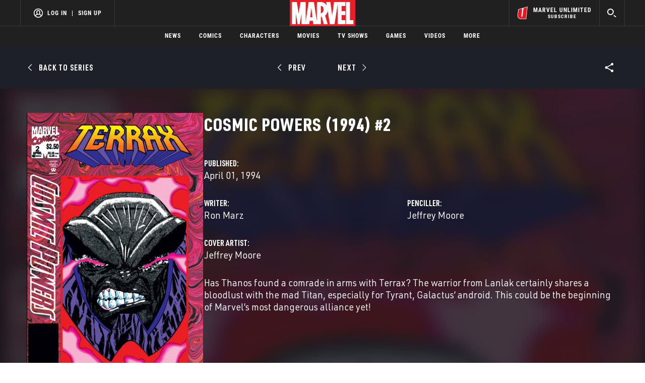

--- FILE ---
content_type: text/html; charset=utf-8
request_url: https://www.google.com/recaptcha/enterprise/anchor?ar=1&k=6LdY8_cZAAAAACuaDxPPyWpDPk5KXjGfPstGnKz1&co=aHR0cHM6Ly9jZG4ucmVnaXN0ZXJkaXNuZXkuZ28uY29tOjQ0Mw..&hl=en&v=PoyoqOPhxBO7pBk68S4YbpHZ&size=invisible&anchor-ms=20000&execute-ms=30000&cb=s1hwn968lili
body_size: 48961
content:
<!DOCTYPE HTML><html dir="ltr" lang="en"><head><meta http-equiv="Content-Type" content="text/html; charset=UTF-8">
<meta http-equiv="X-UA-Compatible" content="IE=edge">
<title>reCAPTCHA</title>
<style type="text/css">
/* cyrillic-ext */
@font-face {
  font-family: 'Roboto';
  font-style: normal;
  font-weight: 400;
  font-stretch: 100%;
  src: url(//fonts.gstatic.com/s/roboto/v48/KFO7CnqEu92Fr1ME7kSn66aGLdTylUAMa3GUBHMdazTgWw.woff2) format('woff2');
  unicode-range: U+0460-052F, U+1C80-1C8A, U+20B4, U+2DE0-2DFF, U+A640-A69F, U+FE2E-FE2F;
}
/* cyrillic */
@font-face {
  font-family: 'Roboto';
  font-style: normal;
  font-weight: 400;
  font-stretch: 100%;
  src: url(//fonts.gstatic.com/s/roboto/v48/KFO7CnqEu92Fr1ME7kSn66aGLdTylUAMa3iUBHMdazTgWw.woff2) format('woff2');
  unicode-range: U+0301, U+0400-045F, U+0490-0491, U+04B0-04B1, U+2116;
}
/* greek-ext */
@font-face {
  font-family: 'Roboto';
  font-style: normal;
  font-weight: 400;
  font-stretch: 100%;
  src: url(//fonts.gstatic.com/s/roboto/v48/KFO7CnqEu92Fr1ME7kSn66aGLdTylUAMa3CUBHMdazTgWw.woff2) format('woff2');
  unicode-range: U+1F00-1FFF;
}
/* greek */
@font-face {
  font-family: 'Roboto';
  font-style: normal;
  font-weight: 400;
  font-stretch: 100%;
  src: url(//fonts.gstatic.com/s/roboto/v48/KFO7CnqEu92Fr1ME7kSn66aGLdTylUAMa3-UBHMdazTgWw.woff2) format('woff2');
  unicode-range: U+0370-0377, U+037A-037F, U+0384-038A, U+038C, U+038E-03A1, U+03A3-03FF;
}
/* math */
@font-face {
  font-family: 'Roboto';
  font-style: normal;
  font-weight: 400;
  font-stretch: 100%;
  src: url(//fonts.gstatic.com/s/roboto/v48/KFO7CnqEu92Fr1ME7kSn66aGLdTylUAMawCUBHMdazTgWw.woff2) format('woff2');
  unicode-range: U+0302-0303, U+0305, U+0307-0308, U+0310, U+0312, U+0315, U+031A, U+0326-0327, U+032C, U+032F-0330, U+0332-0333, U+0338, U+033A, U+0346, U+034D, U+0391-03A1, U+03A3-03A9, U+03B1-03C9, U+03D1, U+03D5-03D6, U+03F0-03F1, U+03F4-03F5, U+2016-2017, U+2034-2038, U+203C, U+2040, U+2043, U+2047, U+2050, U+2057, U+205F, U+2070-2071, U+2074-208E, U+2090-209C, U+20D0-20DC, U+20E1, U+20E5-20EF, U+2100-2112, U+2114-2115, U+2117-2121, U+2123-214F, U+2190, U+2192, U+2194-21AE, U+21B0-21E5, U+21F1-21F2, U+21F4-2211, U+2213-2214, U+2216-22FF, U+2308-230B, U+2310, U+2319, U+231C-2321, U+2336-237A, U+237C, U+2395, U+239B-23B7, U+23D0, U+23DC-23E1, U+2474-2475, U+25AF, U+25B3, U+25B7, U+25BD, U+25C1, U+25CA, U+25CC, U+25FB, U+266D-266F, U+27C0-27FF, U+2900-2AFF, U+2B0E-2B11, U+2B30-2B4C, U+2BFE, U+3030, U+FF5B, U+FF5D, U+1D400-1D7FF, U+1EE00-1EEFF;
}
/* symbols */
@font-face {
  font-family: 'Roboto';
  font-style: normal;
  font-weight: 400;
  font-stretch: 100%;
  src: url(//fonts.gstatic.com/s/roboto/v48/KFO7CnqEu92Fr1ME7kSn66aGLdTylUAMaxKUBHMdazTgWw.woff2) format('woff2');
  unicode-range: U+0001-000C, U+000E-001F, U+007F-009F, U+20DD-20E0, U+20E2-20E4, U+2150-218F, U+2190, U+2192, U+2194-2199, U+21AF, U+21E6-21F0, U+21F3, U+2218-2219, U+2299, U+22C4-22C6, U+2300-243F, U+2440-244A, U+2460-24FF, U+25A0-27BF, U+2800-28FF, U+2921-2922, U+2981, U+29BF, U+29EB, U+2B00-2BFF, U+4DC0-4DFF, U+FFF9-FFFB, U+10140-1018E, U+10190-1019C, U+101A0, U+101D0-101FD, U+102E0-102FB, U+10E60-10E7E, U+1D2C0-1D2D3, U+1D2E0-1D37F, U+1F000-1F0FF, U+1F100-1F1AD, U+1F1E6-1F1FF, U+1F30D-1F30F, U+1F315, U+1F31C, U+1F31E, U+1F320-1F32C, U+1F336, U+1F378, U+1F37D, U+1F382, U+1F393-1F39F, U+1F3A7-1F3A8, U+1F3AC-1F3AF, U+1F3C2, U+1F3C4-1F3C6, U+1F3CA-1F3CE, U+1F3D4-1F3E0, U+1F3ED, U+1F3F1-1F3F3, U+1F3F5-1F3F7, U+1F408, U+1F415, U+1F41F, U+1F426, U+1F43F, U+1F441-1F442, U+1F444, U+1F446-1F449, U+1F44C-1F44E, U+1F453, U+1F46A, U+1F47D, U+1F4A3, U+1F4B0, U+1F4B3, U+1F4B9, U+1F4BB, U+1F4BF, U+1F4C8-1F4CB, U+1F4D6, U+1F4DA, U+1F4DF, U+1F4E3-1F4E6, U+1F4EA-1F4ED, U+1F4F7, U+1F4F9-1F4FB, U+1F4FD-1F4FE, U+1F503, U+1F507-1F50B, U+1F50D, U+1F512-1F513, U+1F53E-1F54A, U+1F54F-1F5FA, U+1F610, U+1F650-1F67F, U+1F687, U+1F68D, U+1F691, U+1F694, U+1F698, U+1F6AD, U+1F6B2, U+1F6B9-1F6BA, U+1F6BC, U+1F6C6-1F6CF, U+1F6D3-1F6D7, U+1F6E0-1F6EA, U+1F6F0-1F6F3, U+1F6F7-1F6FC, U+1F700-1F7FF, U+1F800-1F80B, U+1F810-1F847, U+1F850-1F859, U+1F860-1F887, U+1F890-1F8AD, U+1F8B0-1F8BB, U+1F8C0-1F8C1, U+1F900-1F90B, U+1F93B, U+1F946, U+1F984, U+1F996, U+1F9E9, U+1FA00-1FA6F, U+1FA70-1FA7C, U+1FA80-1FA89, U+1FA8F-1FAC6, U+1FACE-1FADC, U+1FADF-1FAE9, U+1FAF0-1FAF8, U+1FB00-1FBFF;
}
/* vietnamese */
@font-face {
  font-family: 'Roboto';
  font-style: normal;
  font-weight: 400;
  font-stretch: 100%;
  src: url(//fonts.gstatic.com/s/roboto/v48/KFO7CnqEu92Fr1ME7kSn66aGLdTylUAMa3OUBHMdazTgWw.woff2) format('woff2');
  unicode-range: U+0102-0103, U+0110-0111, U+0128-0129, U+0168-0169, U+01A0-01A1, U+01AF-01B0, U+0300-0301, U+0303-0304, U+0308-0309, U+0323, U+0329, U+1EA0-1EF9, U+20AB;
}
/* latin-ext */
@font-face {
  font-family: 'Roboto';
  font-style: normal;
  font-weight: 400;
  font-stretch: 100%;
  src: url(//fonts.gstatic.com/s/roboto/v48/KFO7CnqEu92Fr1ME7kSn66aGLdTylUAMa3KUBHMdazTgWw.woff2) format('woff2');
  unicode-range: U+0100-02BA, U+02BD-02C5, U+02C7-02CC, U+02CE-02D7, U+02DD-02FF, U+0304, U+0308, U+0329, U+1D00-1DBF, U+1E00-1E9F, U+1EF2-1EFF, U+2020, U+20A0-20AB, U+20AD-20C0, U+2113, U+2C60-2C7F, U+A720-A7FF;
}
/* latin */
@font-face {
  font-family: 'Roboto';
  font-style: normal;
  font-weight: 400;
  font-stretch: 100%;
  src: url(//fonts.gstatic.com/s/roboto/v48/KFO7CnqEu92Fr1ME7kSn66aGLdTylUAMa3yUBHMdazQ.woff2) format('woff2');
  unicode-range: U+0000-00FF, U+0131, U+0152-0153, U+02BB-02BC, U+02C6, U+02DA, U+02DC, U+0304, U+0308, U+0329, U+2000-206F, U+20AC, U+2122, U+2191, U+2193, U+2212, U+2215, U+FEFF, U+FFFD;
}
/* cyrillic-ext */
@font-face {
  font-family: 'Roboto';
  font-style: normal;
  font-weight: 500;
  font-stretch: 100%;
  src: url(//fonts.gstatic.com/s/roboto/v48/KFO7CnqEu92Fr1ME7kSn66aGLdTylUAMa3GUBHMdazTgWw.woff2) format('woff2');
  unicode-range: U+0460-052F, U+1C80-1C8A, U+20B4, U+2DE0-2DFF, U+A640-A69F, U+FE2E-FE2F;
}
/* cyrillic */
@font-face {
  font-family: 'Roboto';
  font-style: normal;
  font-weight: 500;
  font-stretch: 100%;
  src: url(//fonts.gstatic.com/s/roboto/v48/KFO7CnqEu92Fr1ME7kSn66aGLdTylUAMa3iUBHMdazTgWw.woff2) format('woff2');
  unicode-range: U+0301, U+0400-045F, U+0490-0491, U+04B0-04B1, U+2116;
}
/* greek-ext */
@font-face {
  font-family: 'Roboto';
  font-style: normal;
  font-weight: 500;
  font-stretch: 100%;
  src: url(//fonts.gstatic.com/s/roboto/v48/KFO7CnqEu92Fr1ME7kSn66aGLdTylUAMa3CUBHMdazTgWw.woff2) format('woff2');
  unicode-range: U+1F00-1FFF;
}
/* greek */
@font-face {
  font-family: 'Roboto';
  font-style: normal;
  font-weight: 500;
  font-stretch: 100%;
  src: url(//fonts.gstatic.com/s/roboto/v48/KFO7CnqEu92Fr1ME7kSn66aGLdTylUAMa3-UBHMdazTgWw.woff2) format('woff2');
  unicode-range: U+0370-0377, U+037A-037F, U+0384-038A, U+038C, U+038E-03A1, U+03A3-03FF;
}
/* math */
@font-face {
  font-family: 'Roboto';
  font-style: normal;
  font-weight: 500;
  font-stretch: 100%;
  src: url(//fonts.gstatic.com/s/roboto/v48/KFO7CnqEu92Fr1ME7kSn66aGLdTylUAMawCUBHMdazTgWw.woff2) format('woff2');
  unicode-range: U+0302-0303, U+0305, U+0307-0308, U+0310, U+0312, U+0315, U+031A, U+0326-0327, U+032C, U+032F-0330, U+0332-0333, U+0338, U+033A, U+0346, U+034D, U+0391-03A1, U+03A3-03A9, U+03B1-03C9, U+03D1, U+03D5-03D6, U+03F0-03F1, U+03F4-03F5, U+2016-2017, U+2034-2038, U+203C, U+2040, U+2043, U+2047, U+2050, U+2057, U+205F, U+2070-2071, U+2074-208E, U+2090-209C, U+20D0-20DC, U+20E1, U+20E5-20EF, U+2100-2112, U+2114-2115, U+2117-2121, U+2123-214F, U+2190, U+2192, U+2194-21AE, U+21B0-21E5, U+21F1-21F2, U+21F4-2211, U+2213-2214, U+2216-22FF, U+2308-230B, U+2310, U+2319, U+231C-2321, U+2336-237A, U+237C, U+2395, U+239B-23B7, U+23D0, U+23DC-23E1, U+2474-2475, U+25AF, U+25B3, U+25B7, U+25BD, U+25C1, U+25CA, U+25CC, U+25FB, U+266D-266F, U+27C0-27FF, U+2900-2AFF, U+2B0E-2B11, U+2B30-2B4C, U+2BFE, U+3030, U+FF5B, U+FF5D, U+1D400-1D7FF, U+1EE00-1EEFF;
}
/* symbols */
@font-face {
  font-family: 'Roboto';
  font-style: normal;
  font-weight: 500;
  font-stretch: 100%;
  src: url(//fonts.gstatic.com/s/roboto/v48/KFO7CnqEu92Fr1ME7kSn66aGLdTylUAMaxKUBHMdazTgWw.woff2) format('woff2');
  unicode-range: U+0001-000C, U+000E-001F, U+007F-009F, U+20DD-20E0, U+20E2-20E4, U+2150-218F, U+2190, U+2192, U+2194-2199, U+21AF, U+21E6-21F0, U+21F3, U+2218-2219, U+2299, U+22C4-22C6, U+2300-243F, U+2440-244A, U+2460-24FF, U+25A0-27BF, U+2800-28FF, U+2921-2922, U+2981, U+29BF, U+29EB, U+2B00-2BFF, U+4DC0-4DFF, U+FFF9-FFFB, U+10140-1018E, U+10190-1019C, U+101A0, U+101D0-101FD, U+102E0-102FB, U+10E60-10E7E, U+1D2C0-1D2D3, U+1D2E0-1D37F, U+1F000-1F0FF, U+1F100-1F1AD, U+1F1E6-1F1FF, U+1F30D-1F30F, U+1F315, U+1F31C, U+1F31E, U+1F320-1F32C, U+1F336, U+1F378, U+1F37D, U+1F382, U+1F393-1F39F, U+1F3A7-1F3A8, U+1F3AC-1F3AF, U+1F3C2, U+1F3C4-1F3C6, U+1F3CA-1F3CE, U+1F3D4-1F3E0, U+1F3ED, U+1F3F1-1F3F3, U+1F3F5-1F3F7, U+1F408, U+1F415, U+1F41F, U+1F426, U+1F43F, U+1F441-1F442, U+1F444, U+1F446-1F449, U+1F44C-1F44E, U+1F453, U+1F46A, U+1F47D, U+1F4A3, U+1F4B0, U+1F4B3, U+1F4B9, U+1F4BB, U+1F4BF, U+1F4C8-1F4CB, U+1F4D6, U+1F4DA, U+1F4DF, U+1F4E3-1F4E6, U+1F4EA-1F4ED, U+1F4F7, U+1F4F9-1F4FB, U+1F4FD-1F4FE, U+1F503, U+1F507-1F50B, U+1F50D, U+1F512-1F513, U+1F53E-1F54A, U+1F54F-1F5FA, U+1F610, U+1F650-1F67F, U+1F687, U+1F68D, U+1F691, U+1F694, U+1F698, U+1F6AD, U+1F6B2, U+1F6B9-1F6BA, U+1F6BC, U+1F6C6-1F6CF, U+1F6D3-1F6D7, U+1F6E0-1F6EA, U+1F6F0-1F6F3, U+1F6F7-1F6FC, U+1F700-1F7FF, U+1F800-1F80B, U+1F810-1F847, U+1F850-1F859, U+1F860-1F887, U+1F890-1F8AD, U+1F8B0-1F8BB, U+1F8C0-1F8C1, U+1F900-1F90B, U+1F93B, U+1F946, U+1F984, U+1F996, U+1F9E9, U+1FA00-1FA6F, U+1FA70-1FA7C, U+1FA80-1FA89, U+1FA8F-1FAC6, U+1FACE-1FADC, U+1FADF-1FAE9, U+1FAF0-1FAF8, U+1FB00-1FBFF;
}
/* vietnamese */
@font-face {
  font-family: 'Roboto';
  font-style: normal;
  font-weight: 500;
  font-stretch: 100%;
  src: url(//fonts.gstatic.com/s/roboto/v48/KFO7CnqEu92Fr1ME7kSn66aGLdTylUAMa3OUBHMdazTgWw.woff2) format('woff2');
  unicode-range: U+0102-0103, U+0110-0111, U+0128-0129, U+0168-0169, U+01A0-01A1, U+01AF-01B0, U+0300-0301, U+0303-0304, U+0308-0309, U+0323, U+0329, U+1EA0-1EF9, U+20AB;
}
/* latin-ext */
@font-face {
  font-family: 'Roboto';
  font-style: normal;
  font-weight: 500;
  font-stretch: 100%;
  src: url(//fonts.gstatic.com/s/roboto/v48/KFO7CnqEu92Fr1ME7kSn66aGLdTylUAMa3KUBHMdazTgWw.woff2) format('woff2');
  unicode-range: U+0100-02BA, U+02BD-02C5, U+02C7-02CC, U+02CE-02D7, U+02DD-02FF, U+0304, U+0308, U+0329, U+1D00-1DBF, U+1E00-1E9F, U+1EF2-1EFF, U+2020, U+20A0-20AB, U+20AD-20C0, U+2113, U+2C60-2C7F, U+A720-A7FF;
}
/* latin */
@font-face {
  font-family: 'Roboto';
  font-style: normal;
  font-weight: 500;
  font-stretch: 100%;
  src: url(//fonts.gstatic.com/s/roboto/v48/KFO7CnqEu92Fr1ME7kSn66aGLdTylUAMa3yUBHMdazQ.woff2) format('woff2');
  unicode-range: U+0000-00FF, U+0131, U+0152-0153, U+02BB-02BC, U+02C6, U+02DA, U+02DC, U+0304, U+0308, U+0329, U+2000-206F, U+20AC, U+2122, U+2191, U+2193, U+2212, U+2215, U+FEFF, U+FFFD;
}
/* cyrillic-ext */
@font-face {
  font-family: 'Roboto';
  font-style: normal;
  font-weight: 900;
  font-stretch: 100%;
  src: url(//fonts.gstatic.com/s/roboto/v48/KFO7CnqEu92Fr1ME7kSn66aGLdTylUAMa3GUBHMdazTgWw.woff2) format('woff2');
  unicode-range: U+0460-052F, U+1C80-1C8A, U+20B4, U+2DE0-2DFF, U+A640-A69F, U+FE2E-FE2F;
}
/* cyrillic */
@font-face {
  font-family: 'Roboto';
  font-style: normal;
  font-weight: 900;
  font-stretch: 100%;
  src: url(//fonts.gstatic.com/s/roboto/v48/KFO7CnqEu92Fr1ME7kSn66aGLdTylUAMa3iUBHMdazTgWw.woff2) format('woff2');
  unicode-range: U+0301, U+0400-045F, U+0490-0491, U+04B0-04B1, U+2116;
}
/* greek-ext */
@font-face {
  font-family: 'Roboto';
  font-style: normal;
  font-weight: 900;
  font-stretch: 100%;
  src: url(//fonts.gstatic.com/s/roboto/v48/KFO7CnqEu92Fr1ME7kSn66aGLdTylUAMa3CUBHMdazTgWw.woff2) format('woff2');
  unicode-range: U+1F00-1FFF;
}
/* greek */
@font-face {
  font-family: 'Roboto';
  font-style: normal;
  font-weight: 900;
  font-stretch: 100%;
  src: url(//fonts.gstatic.com/s/roboto/v48/KFO7CnqEu92Fr1ME7kSn66aGLdTylUAMa3-UBHMdazTgWw.woff2) format('woff2');
  unicode-range: U+0370-0377, U+037A-037F, U+0384-038A, U+038C, U+038E-03A1, U+03A3-03FF;
}
/* math */
@font-face {
  font-family: 'Roboto';
  font-style: normal;
  font-weight: 900;
  font-stretch: 100%;
  src: url(//fonts.gstatic.com/s/roboto/v48/KFO7CnqEu92Fr1ME7kSn66aGLdTylUAMawCUBHMdazTgWw.woff2) format('woff2');
  unicode-range: U+0302-0303, U+0305, U+0307-0308, U+0310, U+0312, U+0315, U+031A, U+0326-0327, U+032C, U+032F-0330, U+0332-0333, U+0338, U+033A, U+0346, U+034D, U+0391-03A1, U+03A3-03A9, U+03B1-03C9, U+03D1, U+03D5-03D6, U+03F0-03F1, U+03F4-03F5, U+2016-2017, U+2034-2038, U+203C, U+2040, U+2043, U+2047, U+2050, U+2057, U+205F, U+2070-2071, U+2074-208E, U+2090-209C, U+20D0-20DC, U+20E1, U+20E5-20EF, U+2100-2112, U+2114-2115, U+2117-2121, U+2123-214F, U+2190, U+2192, U+2194-21AE, U+21B0-21E5, U+21F1-21F2, U+21F4-2211, U+2213-2214, U+2216-22FF, U+2308-230B, U+2310, U+2319, U+231C-2321, U+2336-237A, U+237C, U+2395, U+239B-23B7, U+23D0, U+23DC-23E1, U+2474-2475, U+25AF, U+25B3, U+25B7, U+25BD, U+25C1, U+25CA, U+25CC, U+25FB, U+266D-266F, U+27C0-27FF, U+2900-2AFF, U+2B0E-2B11, U+2B30-2B4C, U+2BFE, U+3030, U+FF5B, U+FF5D, U+1D400-1D7FF, U+1EE00-1EEFF;
}
/* symbols */
@font-face {
  font-family: 'Roboto';
  font-style: normal;
  font-weight: 900;
  font-stretch: 100%;
  src: url(//fonts.gstatic.com/s/roboto/v48/KFO7CnqEu92Fr1ME7kSn66aGLdTylUAMaxKUBHMdazTgWw.woff2) format('woff2');
  unicode-range: U+0001-000C, U+000E-001F, U+007F-009F, U+20DD-20E0, U+20E2-20E4, U+2150-218F, U+2190, U+2192, U+2194-2199, U+21AF, U+21E6-21F0, U+21F3, U+2218-2219, U+2299, U+22C4-22C6, U+2300-243F, U+2440-244A, U+2460-24FF, U+25A0-27BF, U+2800-28FF, U+2921-2922, U+2981, U+29BF, U+29EB, U+2B00-2BFF, U+4DC0-4DFF, U+FFF9-FFFB, U+10140-1018E, U+10190-1019C, U+101A0, U+101D0-101FD, U+102E0-102FB, U+10E60-10E7E, U+1D2C0-1D2D3, U+1D2E0-1D37F, U+1F000-1F0FF, U+1F100-1F1AD, U+1F1E6-1F1FF, U+1F30D-1F30F, U+1F315, U+1F31C, U+1F31E, U+1F320-1F32C, U+1F336, U+1F378, U+1F37D, U+1F382, U+1F393-1F39F, U+1F3A7-1F3A8, U+1F3AC-1F3AF, U+1F3C2, U+1F3C4-1F3C6, U+1F3CA-1F3CE, U+1F3D4-1F3E0, U+1F3ED, U+1F3F1-1F3F3, U+1F3F5-1F3F7, U+1F408, U+1F415, U+1F41F, U+1F426, U+1F43F, U+1F441-1F442, U+1F444, U+1F446-1F449, U+1F44C-1F44E, U+1F453, U+1F46A, U+1F47D, U+1F4A3, U+1F4B0, U+1F4B3, U+1F4B9, U+1F4BB, U+1F4BF, U+1F4C8-1F4CB, U+1F4D6, U+1F4DA, U+1F4DF, U+1F4E3-1F4E6, U+1F4EA-1F4ED, U+1F4F7, U+1F4F9-1F4FB, U+1F4FD-1F4FE, U+1F503, U+1F507-1F50B, U+1F50D, U+1F512-1F513, U+1F53E-1F54A, U+1F54F-1F5FA, U+1F610, U+1F650-1F67F, U+1F687, U+1F68D, U+1F691, U+1F694, U+1F698, U+1F6AD, U+1F6B2, U+1F6B9-1F6BA, U+1F6BC, U+1F6C6-1F6CF, U+1F6D3-1F6D7, U+1F6E0-1F6EA, U+1F6F0-1F6F3, U+1F6F7-1F6FC, U+1F700-1F7FF, U+1F800-1F80B, U+1F810-1F847, U+1F850-1F859, U+1F860-1F887, U+1F890-1F8AD, U+1F8B0-1F8BB, U+1F8C0-1F8C1, U+1F900-1F90B, U+1F93B, U+1F946, U+1F984, U+1F996, U+1F9E9, U+1FA00-1FA6F, U+1FA70-1FA7C, U+1FA80-1FA89, U+1FA8F-1FAC6, U+1FACE-1FADC, U+1FADF-1FAE9, U+1FAF0-1FAF8, U+1FB00-1FBFF;
}
/* vietnamese */
@font-face {
  font-family: 'Roboto';
  font-style: normal;
  font-weight: 900;
  font-stretch: 100%;
  src: url(//fonts.gstatic.com/s/roboto/v48/KFO7CnqEu92Fr1ME7kSn66aGLdTylUAMa3OUBHMdazTgWw.woff2) format('woff2');
  unicode-range: U+0102-0103, U+0110-0111, U+0128-0129, U+0168-0169, U+01A0-01A1, U+01AF-01B0, U+0300-0301, U+0303-0304, U+0308-0309, U+0323, U+0329, U+1EA0-1EF9, U+20AB;
}
/* latin-ext */
@font-face {
  font-family: 'Roboto';
  font-style: normal;
  font-weight: 900;
  font-stretch: 100%;
  src: url(//fonts.gstatic.com/s/roboto/v48/KFO7CnqEu92Fr1ME7kSn66aGLdTylUAMa3KUBHMdazTgWw.woff2) format('woff2');
  unicode-range: U+0100-02BA, U+02BD-02C5, U+02C7-02CC, U+02CE-02D7, U+02DD-02FF, U+0304, U+0308, U+0329, U+1D00-1DBF, U+1E00-1E9F, U+1EF2-1EFF, U+2020, U+20A0-20AB, U+20AD-20C0, U+2113, U+2C60-2C7F, U+A720-A7FF;
}
/* latin */
@font-face {
  font-family: 'Roboto';
  font-style: normal;
  font-weight: 900;
  font-stretch: 100%;
  src: url(//fonts.gstatic.com/s/roboto/v48/KFO7CnqEu92Fr1ME7kSn66aGLdTylUAMa3yUBHMdazQ.woff2) format('woff2');
  unicode-range: U+0000-00FF, U+0131, U+0152-0153, U+02BB-02BC, U+02C6, U+02DA, U+02DC, U+0304, U+0308, U+0329, U+2000-206F, U+20AC, U+2122, U+2191, U+2193, U+2212, U+2215, U+FEFF, U+FFFD;
}

</style>
<link rel="stylesheet" type="text/css" href="https://www.gstatic.com/recaptcha/releases/PoyoqOPhxBO7pBk68S4YbpHZ/styles__ltr.css">
<script nonce="oyIE4eck9oJ0SIltkPf6MQ" type="text/javascript">window['__recaptcha_api'] = 'https://www.google.com/recaptcha/enterprise/';</script>
<script type="text/javascript" src="https://www.gstatic.com/recaptcha/releases/PoyoqOPhxBO7pBk68S4YbpHZ/recaptcha__en.js" nonce="oyIE4eck9oJ0SIltkPf6MQ">
      
    </script></head>
<body><div id="rc-anchor-alert" class="rc-anchor-alert"></div>
<input type="hidden" id="recaptcha-token" value="[base64]">
<script type="text/javascript" nonce="oyIE4eck9oJ0SIltkPf6MQ">
      recaptcha.anchor.Main.init("[\x22ainput\x22,[\x22bgdata\x22,\x22\x22,\[base64]/[base64]/[base64]/[base64]/[base64]/UltsKytdPUU6KEU8MjA0OD9SW2wrK109RT4+NnwxOTI6KChFJjY0NTEyKT09NTUyOTYmJk0rMTxjLmxlbmd0aCYmKGMuY2hhckNvZGVBdChNKzEpJjY0NTEyKT09NTYzMjA/[base64]/[base64]/[base64]/[base64]/[base64]/[base64]/[base64]\x22,\[base64]\\u003d\x22,\x22wrMXMMOyI8OYw5nDrCnCgMOEwqHCsHbDpD0ub8O4ScKdWcKhw5gFwr/[base64]/CuWrCjsKWwqMNwrHDmnfCtlJvwoAUw7TDvAwtwoQrw7bCrUvCvRZvMW5+Yzh5wqnCp8OLIMKjfCABXsOTwp/CmsOww5fCrsOTwrMFPSnDsBUZw5AyfcOfwpHDoVzDncK3w6s0w5HCgcKXUgHCtcKKw4XDuWkEOHXChMOswpZnCEZ4dMOcw7XCgMOTGFsZwq/Cv8Oaw5zCqMKlwrwhGMO7QMOww4Mcw77Dpnx/dh5xFcOFVGHCv8OoXmB8w4/CksKZw55dJQHCoinCq8OlKsOsUxnCny9qw5ggK2/DkMOab8KpA0xOXMKDHFJDwrI8w5PCnMOFQx/CjWpJw5/DhsOTwrM+wqfDrsOWwpnDoVvDsRJjwrTCr8OCwqgHCVRlw6Fgw7c9w6PCtnxhaVHCpwbDiThINhw/J8OOW2k+wpV0fwxXXS/Dm007wpnDvsKlw54kPh7DjUcpwqMEw5DCuRl2UcKgaylxwr5qLcO7w7QGw5PCgFcPwrTDjcO8FgDDvyDDrHxiwq0tEMKKw4wzwr3CscORw7TCuDRiS8KAXcO/[base64]/[base64]/Di3caw4pLMxgrUB5SwrFhw5vCrwLDsyrCt0t3w4AmwpA3w5NvX8KoCm3DlkjDs8Kiwo5HK0lowq/[base64]/DoyHCgnEzw7zDv1XCvMKaMMKLw5Auw7g0dBUpYBNew4XDvgl/w7TCvgHCvS1TRgPCq8OaWXbCvMORasOWwrI4wq/[base64]/DlC7CusOfwqY4w6zDl8OXHcK/NMK9NSXCljQMw5PCrcObwqXCn8OqEMOVOiBZwodeAk7DhcOrw6w/[base64]/w4zDt8KKV3rCtcOyw6rCh8KwwqNQecOmw4DCoWzDrxHCscO2w53Dt1/Dh3wWB24pw4MxB8OXDsKHw6tCw6AYwpfDmsO2w7MFw5fDvnoDw4wtSsKGMRXDpwBiw4p3woZXZTvDiAQcwq45U8OiwqAvL8Oywo0lw5RTQcKiUVwLD8KnNsKeY34Ww6ZXd1vDtsO1M8Kdw47CgiTDjE/CocOKw7DDhnRTRMONw6XCkcOldMOkwqNZwoHDnsOqaMK5bsOqw4HDt8OeKUoywoYoCcKyM8OIw5vDosK9Cgh/YsKaT8OZw4MwwpjDicOQDsK4fMKwFkvDu8KRwop4R8KpHh5MPcOIw4NWwoM1W8OIF8OvwqtswoUjw5zDv8OQVQTDncOAwo89EX7DgMO2BMOQe3HCgm3ClMOVRFweX8KEGMKSJjQCQcO5JMOkbsKcH8OxGg40JksDVcO/[base64]/CtVh8Oz8cw63DtjAVwpzDgsO5woTDpQIrwoc5SBLCo2wfw6TDq8O/[base64]/CpMKGbhTCtsOtw6E6cWrCiMO4Z8OVIsOTfcOrNE/CjgPDjC3Ds2s8emwHUmggw7pAw6zDmg7DpcKgelUEAw7DmMKyw7MUw5hHQR/DusOswpzDgcKEw6jCpzfDhMO5w7M6wrbDhMKkw6YsJXTDmMKHUsOIYMO+FMKeTsOpT8KjKFpjSDLCtW/[base64]/DqBASw6INw4kHCsOcw4xFHMKuNMK+wr1odcKDBzfDtgLDiMKfwo8gGsOGw5/DtSXDm8OCeMO6EsObwoY+Djt2wpRtwq/CpsOlwo5Yw5ktHUE5Dx3Ch8KEdcKrw4XCtMOrw79KwqMsBMKMAUjCssKkw4fClMOBwrcQAsKdRS7CpsKnwp/Cu0t+OsKGdinDqljChsO8PUUhw6tCV8ObwqrCmTlTMGhnwr3CoQrDjcKrw6TCox/[base64]/CvUVRPFfCoXXDn8Ogw5jDjhzCtcOEI1zCmsKHfzXDlsKkw5E5YsKMw4DCvmXCosOaHMK+a8KLwpjDgVXCo8K1Q8Odwq/DlQhWwpF0fMOAwrfChUo9w4AnwqfCgRjCtCEEw7PCuWrDnzMLEMKpGgDCqXNiJMKEE0YnB8KOEMK2YyHCtC3Dj8OzRmpYw5pGwp1IGsKgw4vCscKAGFHDk8KIw4gKw7R2wrAnWzzCk8OVwpgBwrfDty3CiwfCn8OIYMKEcR0/bxB7wrfDjQoUwp7DqcK0wqjCtCNLAmHChcOVPcKQwqZ4U2w9bsK9acO9IgQ8d2rDsMKkTl5Bw5EawqEhRsKUw4rDvsK4ScOlw4UIUcKewqzCvjrDnR56IklqKMOUw5M6w5t7RWkMw7HDh0/[base64]/CsMO/[base64]/DmsO5HcKoUS/[base64]/wqfDpzHDj8OiFV5Xw7EHwoxVwqLCrsKPw5JGYVtgIsOXfzAHw5McTcKELgHCk8OIw7xJwqTDk8Kxc8Kmwp3DrVDCoEdmwpfDnMO9w6/DoHXClMO5wrfCm8OxMcKAOcKzUsKhwpbDt8OWG8KBw5rCi8OPwp8/RR3DoXfDjURzw7B4DMOXwoJwMcO2w4UCQsK9QcOCwp8Iw75mcAXCusKtRBLDlAPCuzjCpcKtKsOiwpw/wo3Dq09CEDsLw6kYwrIeQsO3TXPCsEdpZ2fCr8KvwrpPBsKrRMKSwrY6Y8Ocw5hDDn01wqbDssKOElHDusOFwprDnMKUXjRZw45DFllcGB/CuA1yVgxCwoLCnE55az0OEsO4w77DqMKHwpjCuGF5Cn3Dk8Kae8OFRsOHw7/Dvwk8w7VCKE3DugYOwo7ChiYow7PDoCTCl8K8DMOBw5A9w4MMwqkcw5Eiwptfw5/CoW8YDcOIfMOYBxXDhnDCoyYFegUSw4ERw7IRw4Jcwrpqw5XCl8K/DMKgwrzCvk9Jw6I/w4jDgyN1w4hcwqnChcKqLSzCpkNtIcKGw5N+w61Lwr7CpV3Dj8O0w7M3Oh1Kwr4zwphwwoJ2U0kewoDCscKiCsOJw6zClVARwqdmVTpzwpbCr8Kcw7F/w4HDlQVXwpfDjR1bUMOLScOnwqXCkWhnwo3DqTJPWl7CvScOw58Vw6DCtBJnw6k8OhPCmcKswofCuCvDrcOAwrI2F8K+acKVdh0+wpDDvCPCtMOuQDBTfRw7fAfCvjojT3A6w6AkT0JPT8KgwqlywpXCgsOQwoHDjMOUIH8uwrLCosOOCEcTw5TDl3ovLcORP3p5XS/Dt8OTw77CgsOcT8O/d0IswqtBUxzCp8OmfWDCosOWNcKCXkbCmMKMBzMFZ8OzXnXDu8Ova8KRwrrDmwFPw4nDkm48eMO/IMOzHHwxwrnCjyh8w7YdDi8yKWALFsKUMXI7w7Ajw4rCrxQbRArCsWHDncKQUWElw7BbwoF6FMONIUlyw5nDjsK/w6Eow7fDh3/DucOPcj8Tbhkiw74WWsKGw4TDlTw3w6HChg8lYyHDsMKhw63ChMOfwpgWwojDhC8Mwp/[base64]/bj5sKMO3OExCNQpgGT/CvTDDsB53w4rDihw6P8KiwoQcwr3CmhjDiBTDgcKJw61mJ28IS8OaYEfChMOPKAHDmcKKwopow60PBsOSwolEYcO+MAhCQcOGwoDDuTBiw5fCqBbDuWXCkHDDg8K9wpR6w5TCtVvDoDFdw5Yjwp7DhMONwqgWYFvDlcKGUAZxTXlSwrBgJEjCusO/aMKpBHwQwrpjwqVMMMKXVMOOw6TDjsKMw7jDqyE7RcOOGGPCglJXCihdwol/YWEJUcOOLGRJf31PYXhpSB05BMOEARd5wp3Do1jDgMKgw7MSw5LDsQbColYpe8K2w7nCvkY9LcKCKHXCtcKwwoQBw7zChHVOwqfDjMO6w7DDk8KbI8KWwqTCgkoqN8OlwopMwrQNwqBvLWg9WWYGMcK4wr3CusKlHMOMwo3CuSl/w6vCk1g5wp58w6E2w5kOU8OHNMOAwr42KcOEwos8ECVZwoBwS00Qw6hCOsOgwo7ClAvDscKxwp3Cgx7CihPCtMOiSsOtZ8KZwoc8w7FVEMKQwrJTRMKqw607w4DDpjnDmGVudibDpSQaGcKBwqTCi8Oldm/[base64]/CiQXCiG7CmxDDgsOnw49YwqxQw5x0YgHDt3nDhyrDscOYdSYBVMO0XGwQZ2nDhE8pPSDCjn5rJcOWwr4PCBQwTDrCp8OBNHBQwpjCtDDDosK+w5cTKHPDnsO0PnDDuiBCVMKFREE3w4XDpVDDpMKxw79Pw6MWBsOKcn7DqcKTwoVoVGvDg8KRbj/[base64]/Dv8KqMsKuw4zChGPDlMOuDsOFQcKLHXJ4w4J/RMKLLMOKMcKww5bDgy7DvsKGw4M1P8KyIEPDuHFowrEQRsOJGApkaMOdwo1NcgbDunHDrznDtAfCj3MdwooCw7/CnUHCkitWwqRYwovDqhPDncOoCQPCqF3DjsOCwoDDn8ONTTrDtMO6w6V8wrPCuMKXw5fDl2dTN2xfw51Uw6Z1UiPCh0UWw7rChcKsTRolXsKBwojComVqwpZXdcOQwrlObV/[base64]/DtwLCuR3DnRN1w7FuUcKww59dQVkGwrPDinJBWWPDoxTCiMKydnlkwo7CqiHDlS9ow6lQw5TDjsOMwrY7T8KbIMOFAcOQw6YpwpnCjB0KPMKjGsKnwojDgsKmwpPCusKvccKqw7/[base64]/[base64]/DuMOdw7zDs8K4VcK0YTPDnsKPw5bCuzXDgBjDtsK5wprDijR1woQ+w6pLwpDDo8OnWyJkWifDh8KuNwrClMKhwoXCmVwXwqbDjGnDl8O5wq3CiBbDvWgUIgAbwrPCshzClVt6CsKMwrkoRCXDm1JWe8ORw7HCj0BVwrDDrsOfawXDjnfDtcKuEMOVbUTDqsO/MQoEfkMLWER/wqPDsxXDnW0Aw6zCgg7CqX5QO8KYwqjDpk/[base64]/wpPDlnTCoUHDtUzCiR48w4t7w6vCkQzDoQYQO8KsWcK1wplkw7ZHOybCmEs9woFUXMK8LlNuw58LwpNTwrdNw77DrMOOw6XDmMOTwoYIw7YuwpbCicO1BxnCmMKMasOvwrFMFsKKeilrw7ZSw4TDk8KCFgJ5w7Etw7DCsnRgw7t7JStiAsKIPwjCmcK/[base64]/w5ZtNkXDjF/Cm0PConnDswcWV13CnsOuw6TCvsKIwrnDgT5WdkzDk1ZxdcKvw4vCksKswoHChzrDkRgkd0QRMUJlWlHDk0bCmcKbwrrCrMKmFMO6woXDu8KfVWTDkErDo3PDkMOwCsOywo3DuMKWw6DDvsKzLStWwrhwwpbDnVtbwo/CtcOzw69mw6YOwrfCpcKDXwXDq1TDo8O3wqovw7JSNsKSw4PCqE7DsMOqw7nDnMO7cAXDsMOSw6bDlyfCtMK4bWrCiy4aw47CosOuwqoFAcK/w4jCt30Bw5N+w6LClcOvbsOdKhrCl8OXZFTDj2QPwrjCvUcmwo45wpgIQSrCmVtNw48PwrEtwoQgwoF8w5c5PnPDnBHCksKHw4HDssKwwpwFw5l/woNPwpbCvcOqDS1Pw449woVKwonCjR/DsMOSecKeJlfCnnBNdsOyWEpkVMOwwo/[base64]/CtzLDqAZVAsOjVsKNTcKMB8KwKcO+w6sXw4XDmQLDjsOUBMOlwpHCsG/CqcOGw5FKXnQSwoMTw5DChg/CiCvDhB4VQ8OUW8O4w6teOsKNw5VPaRXDlENowp/DrgjDjUMrFw3DqMODS8KgEMOww5g6w70LYcO9c2YHwojDvsOywrDCtcK4DzV5IsONM8OOw4zCiMKWAMKiF8KOwpxqE8OCScO/dcO5P8O+QMONwqDCmh1uw65Bb8OtQVUgYMOZwo7DrlnClAtYwqvCv2jCr8OgwoXDpnPCnsOywq7DlsKsXsOhHQzCmsOoIsOuGDp6B3RKLhXCm21Cw6PCj2zDo2nClcOgB8OxLFUCM0LDksKMw4l/AifCm8ObwpvDjsK6woAPKcKvwoNkZsKMEcO8d8Oaw67CpMKwAHjCniRcQkYVw4QSRcKUAnhcasOBwpnCrcO7wpRGEsKKw7HDsS0BwrvDtsOow6XDo8KwwpZ1w7nDimXDrQnDpcKXwqjCpcOuwrfChsO/wrXCv8OFaFsJIsKvw5d7wqM4UWbCjXvCpMOEwpTDh8KVBMKfwpvDnsOeIUs3Y18uTsKZYMOHw7DDr0nCpjoDwrzCpcKZw77DhQLDnX3CnxzCtkTCmT4uw7EHwrlTwo55wpzCnRsOw44Uw7fCvcOUaMK4wo8DV8Orwr/ChDrCu1sCT3BKdMO1IU/Cq8Kfw6BDQRfCtcKWAcOgAigowo1wQnZBJB8qwqx0R39gw6ouw4EGc8OBw5NvecO9wpnCr3krZsKGwqTCusO/TsO6UMO4Mn7Do8K4w64Ow4BDwq5RcsOww51Ow7TCvMOYNsKAKmLCksKSwo/CgcK1aMOAC8O2w5ITwrtATm4Pwr3Ds8OAwoDCtz/Dq8Obw5xdwprDtkjDmkVpMcObw7HDtCRRLGbCmncfI8KYCMKOPMKcJHTDuxxRwrfCuMOBGlLCglc2cMOpCcKZwr4+RE7DpCtswovCgThww4HDiR43QsKkcsOONVHCk8OSwo3DhyPDuXMFI8OQw43Dh8O/[base64]/[base64]/CrlfDvMKdQ3RTw7DDn8Ozw41Gwq/DgkRYV1INwrzCs8K4DcKnK8KWw5c6EFPCr07CkHFEw69RLMK+wo3DlcKlMsOkYSXClsKNdMOPKMKOExHCscOxw63Cmy3DnzBKwoQeX8Kzwps+w6/[base64]/wqwLw71xD8KVeGpxw693w4rDrMOta2dQwpHDgcOwwoPCpMOyGUnCoU01w5rCjQIub8KgG20UNU7DsQLClitDw78cAnVywpxITMO3djU6w5jDvHTDmcKxw4Ruwq/DhMOdwqDClwIZE8KUwp3Cq8K6TcKXWj/CpT3Dh23DuMOOW8Ouw48BwrbCqD0ywrVNworCs2QXw7bDq1/DrMO0woPDqMKtAMKhWjB0w7/CvDwzIMK6wq8mwogOw4x5OTEVccKywqVnEiE/w6dywpXCmVI3JMK1SClRZ3rChXrCvxhzwrIiw7vCssOafMObUmoDKMOYHMK/wp0hwpU8QVnDu3paI8KUE0XCnx7Dj8ORwpoNHMKtY8OPwqpIwrJQwrXDuyt4wo4CwqB3TcOUOls0w6nCtMKdKg/[base64]/DmHVqGsKdEMO4UxFdwqFLwppHwofDm8OGCk7Dm3tZScKgNADCkB4gQMOsw53CmsOBwrDCl8ObEWHDisK6w6kkw4rDiVLDiBcxwpvDsFA9w63CoMO2XsKPwr7Dj8KeEx4two7CiGIUGsOnw44rbMOFw6sed21XA8OST8KUQm/DpitYwoV3w6/DnsKKwrAjRMOlw5vCr8Oswr3DoVzDlHdVw4TCv8K0wp3DpsOYasKfwqErA2lhQ8Odw7/CmgwFJjjCqMOlFGocw7PDq09xw7ceRcK0bMKCQMOwEjMFLsK8wrXDoR1gw7oWCsKJwoQ/S2bCjsOEwo7Cl8OCQsOtKQ/DgTYowqQAw50QIj7CicOwIcOaw6R1R8OCMBDCs8OawobDkzsKw5Eqa8KXw6QaXcO0aDdSw6wqw4DDkMOjwoM9wpk0w4EeJXPCvcKLwqTCsMO2wocDF8Ogw6LDmmECwojDpMOCwqLDhloyDsKLw5AiKjhxLcOiw5rDtsKmwpRARgBdw6c7w7PCvy/CjUZ+VcKpw4/CuBTCjMK3a8OoacO/w5ARw61tRxc4w7LCuHrCvMOuOMO6w5Few6AEHMOqw71vwonDtSZHAz0NRjVVw6dxcMKaw5Nzw5HDgsKpw6QJw7bDk0jCqMKwwqXDpTvChyscw7kEE3XDo2Bcw6zDtG/ChgnCusOnwrPClsOWLMKxwr4Pwr4aeV1XGGlZw5dCwr7CiFXDlcK8w5XDpcKlwqLDrsK3TVd0NTQ0EWZIXnjDlsKVw5oEw58RY8OlbcO7w4nCusOhPsO9w6HCoXtTR8OCP3zDk1Eiw6HDvQzCnk8IZsOVw7MNw7fCqG1iNh/DisKLwpMbDcK/w7HDvsOZTcOfwrQeWjLCsErDoiFsw43Ct1xJXsKzF3/DszJlw5FTT8KXHsKBNsKJXWQCwok1woxpwrEkw59Ow77DjAo8angjNMKYw4ljcMOYwpHDhcOyPcK/w6HDh1xVGMOKQMOiVzrCqRVnwoZtw4jCo0JzFQdSw6DCklICwq5fM8OAesOkOgAtYCJ5wpDCvSNbwq/CnhTCvjTDmsO1SHvCoAxoO8OywrJrw7o8XcKiM2dde8ODY8Kbw4BTw7wZAyByXcO6w6PCvMOPIMKoODfCl8OnL8KLwovDmcO7w4RIw5fDhsOuw7h1DzEawp7Dn8O6H1/DtMOic8K0wpQCZcOBYmBWeTHDrcKld8KMwpHDmsOyQ3XCkwnDuW/[base64]/ClMOtw48Xw5J7w6gHJ8ODccKxw6IXw4zCskDDkMOtwr/DjMOqMxRew4oocsKebsKdcMK6bcK1TwXDtAVEwpDCj8OlwpTCrxU7QcKaDl0XSMKWw4VXwqYlBm7DpldGwrt7wpDCnMKuw7dVBsOswr3DlMKtKmPDosKDw4QOw5xWw50dOMKaw4Jsw4RoKwDDo07ChMKUw759w6E2w5vCmMO/JcKEDznDuMOARMOEImDDicKHDw7Dm2VQfxvDgQHDoU4PQMOBEcK/wqLDqMKabsK0wqctw4YASDA3woo4woHDosOqZ8KOw507wqs7CsKdwrvCs8O9wrsCNcKuwr9kwp/[base64]/ClMKBUSsew6/CkcOnw64ow6EHw6jDm8Oxd25ARMObHcKww5vCqMKTBsKiwosfZsKiwoTDj3x8ZMK1bMO1LcKnKcOlBSrDrMKXRnx1HzVNwrdUNEBaKsK6w51CXioew50bw4fCk1/DmG1+w5g5aW3CuMK7w7EyF8OzwocvwrPDp3bClzI6AVbCl8KoN8OTA0zDnEfDrSEGwq/CnVZGD8Kbwr9AVjDDvsOQwo3DkcKKw4TCrcOtEcO0Q8KjTcOBZsONw7B4dcKqUxwXwqrDkl7DqMKSY8O/w7M5XsOZUsOpw5Rwwrc7wqPCocK/[base64]/[base64]/Q08POV0xwq/Cs8OTGsK1wpnCkMKoCcKBJcOKYzrCgMOIGXXCscOmAytXw7UHfiYcwqV7wq1ZAMOtwpNNwpTCrsOKw4EzMkvCgm5BL2nDkF3DrMKpw6bDvcOAc8K8wo7CtEhLw71MWMKgw7B+Y13CmcKeXcKEwpIgwoZ/UFghH8Oew7bDmMKJcMKGecOnw7zCjkcgw6zCosKSA8K/EQ/Dp00EwpTDucKZwqzCjMO9wrtiD8OLw4EqP8O6PUAewr3DiRUqTn4qIX/DqBXDuRRUXCnDrsOxw7ptacKyJhh6w65qUsO4wqBCw4TDgg8QYsKzwrd9S8KTwoguaUF3w6w6woNDwrbDu8Oiw63Dv3Bzwo5QwpfDpCUREMO3wqRKAcKFZ1XDpQDCqnpLSsOaYCTCqwdMG8OzAsKPw4PCkzbDjVElwrkgwrlQw4lqw7PDgMOFw5/[base64]/CiEfDrTnDkVHDhcO2b8OMwq3DoMO7wolbLTrDi8O3JsOOwqXDpMKbOcKnFQhUYUDDrsOoFsOyBk0vw7F/w4LDtDc6w5PDi8KwwrEbw7UuUHgoPB1twq5Aw4rCqXMIHsKow5rCuXECLlzCnSR/[base64]/bMK5w4cmYFZCwrXCgMOVOcKwNSUQAsOyw63ClB7CslUiwrDCgcOWwonCqsOmw4XCt8O4wrkLw7fCrsKxf8KJwojCuzJewqYTU2vCgMKlw7LDj8KhI8OOew/DsMO6Xx3Du0TDo8ODwr0eJ8Klw6/CjHzCmMKDeiddIsKVasKpwpTDtcKgw6cgwrXDo3Ynw4LDtsKsw7lFF8OobsKyaUzCnsOeD8KKwr4KL1h5QcKWw4RJwrJ6NsKtLsK6w4/CpAvCvsKeKMO4clDDpMOjacKcbMOAw4wOwqzCgsOfcToNQ8OgQTEtw4xEw4p5VQY9YMK4b0JtfsKjPTvDoHjCqcO0wqhLw67Dg8KcwpnDkMKUQFwVwrZIScKhKi3DuMKmw6VpZUE7wp/Clh/[base64]/DvRQbw5vDmGA3w6vDgWdiwrrDi2VfwphDHiLCsEjDq8Kcwo7CpcOew6UKwobCrcKcDAfCv8OVKcK/[base64]/DocKPfMKhw7LCkMKlXzzCkcKgQQ/[base64]/FhXCnsOUwojDuT3Cv0ojwqR6PMO6LsKPwqXDt25cQsOsw4fCli9/woLCkMOWwoIzw5LCscKxVS7CrsKVGnY+w7zDisKRw7oTw4gkw4/DrF0kwqXDvU1zw4fCg8OMHcK1wpMqVMKcw6dBw7Ifw7PDjcOww6s8O8K0w5/CmcO0w69Iw6fDtsO6w5LDlSrCmj0nSALDu3cVQzxgfMOwXcOgwqsWwoF0woXDph0LwrofwrLCnFXCkMK8wovCqsO3AMO0wrsJwoRMImpGHMO+w6gFw4nDpMOOwpXCiHTDqMOyECNZEsKaKkB4WhMzRB7DsxkQw7jCjlgRAsKJTcKLw4LCjFjCv28/w5Y+c8OwTQZ0wqs6M2jDlcK1w6A3wpN/WXnDs34iIMKMw6tIBsOAPnLChMO7wrHDiHzCgMOJw4JQwqR2UsODNsKUw4bDv8KbXDDCusKPw4HCqcOEGybCi3DCpCBDwpNiw7LCvMOgNFDDtirDqsOOJSTCrsOrwqZhd8O/w5Apw6EvOBh8XcK2EnXCj8OCw6FNw6TCkMKJw5MtEQfDnkjCthd1w54ywq8ZayUlw4NYZhLDnysiwrXDmsKOaEx+wrZIw7FwwrLCrxbCqgLCq8O/wq7Ch8KACFJ3NMKcw6rCmTDDv3MeBcO/QMOkw4sQLsOdwrXCqcO4wrbDkMOnMA1+Z0DClHPCnsKMw73CmAgTwp3CncOIBHnCrsKsXsOqGcOXwrzCkw3CqiduZivCu2IVwpLCnCRMesK0S8Kta2HDrV/Cok0vZ8OINcOjwpXClEYsw4HCscK0w6xuJQ3DgUVuHDrCjBU7woTDrXvChzvCiylNwrU5wpLCsG12MVUGUcKjOnABQsOawrkPwpMRw4kHwpwmcz7DiEBTD8KZY8K/w7DCsMOIw5vDq0g6CsOrw783c8O0CUALZWcjwppFwrAjwoHDqsKeZcOrw4HDocKhSAE/eU/CucOfw493w505wpXDohXCvsOUwoVawrPClTfCqcOhSSw6ICDDtsK0f3ZNw7fDiiTCpsOuw4YxLXwowpUDCMKPH8OQwrMJwoYjNMKnw4jCpsOHGcKsw6NZGCXDvXJNAcK4aiHCoToPw5rCjXgzwqsAYsK1QVXChQXDgMOLblTDkVU6w6V3UcKyCcKfLQg+Sg/CoCvCkMOKf1jCph7DrUBDdsKsw7AzwpbCosKbTy1WEkYfFcOGw6rDqsOvwrzDgFR8w5NEQ1TCisOuIXDDncOvwo8dasOLw6/[base64]/CrcOSw48qXzPCs8K4CUJKdSzDq8K3UEhMUsKJe8ODS8KYwr/[base64]/Cr8KBw5rCkVdtwovCr2pMEXfCoS7CrF86wqfCjcKofMOQwqbClcKew5QSemnCqADCo8KQwoPCo3cxwoIBRMO/w6rDocKzwp7Dk8OUEMO3GcOnw5bCl8KwwpLDmCbCgR0lw43ClifCtH59wobCsDBWwrnDlWdNw4bDtVnDp3HDqsKrCsOpJMKya8Ktw4QswpXDlH7CnsOYw5Yvw4QqEAkvwrd/HFVZw6U0wrZvw7J3w77Ct8OsK8O6woTDm8KgCsOaP3pWJ8KQNzbDlGnDjCHCrsKeMsOwE8O+wpwgw6vCrRDClsOJwqDDtcONT2hIwqsRwo/Ds8KIw78AO1Y7BsKXVjPDjsKnb3HCo8KURsK0ClnDnS9WW8K7w6rDhyXDl8OfFH5DwoZdwpFBw6AsJnErw7Z7w5zDiTIFJMOqO8Kmwp1eYhk+AVfCoAIpwobDvmzDgMKKTGbDrcONNcK/[base64]/CksKyNsO2w7p8S8OeBjnCi1TCvcK+w47Cqn9PR8Otw50uMHQhWkXCp8OACU/[base64]/Cvgp9B8K1dTJ+W8KbBSrDhS/Cj308w5Niw5rClcK+w6h6wqDDhRE/BCRXwrPCl8Oww5DCpmPCjQvDjsOuwo9nw47ChR5pwp3Cv0XDlcKlw53Dj2AcwoY3w5NSw6HDgH3DrHfDjXXDjMKPMQXDk8O8wpjDj310wpR1AcO0w45VJMKkYsO/w5vDmsOELSfDi8Kfw7tOwq1ow5LCkHF2RyLDpsKCw67CmAxObMOPwo3Co8KtZyvDtsKzw4VSXsOUw7sNOMKZwpMyNcO3U0DCncK6DMKaTnzDmzh/wrUpa0HCt8K8w4vDtsOGwpzDisOBQERsworDicOuw4BodEHChcOjPxDCmsOBaRLCgMO5w4ULeMOLNcKLwo0CSHHDlMOsw5TDuynCt8K0w7/CjEvDmcOOwrIuVWRPA3EZwr7DqcOLai3DpikYU8Kow5s/w7M2w5d7AU/Cu8OwB2bCnsKkH8ONw4DDkhljw4nColR/[base64]/CinZTw4Jcw4t2fH0dwpDDn8KZAUktcMObwqtZf8KVw5DCpHHDucO1MMKrR8OhD8K3R8ODwoJCwr1WwpFLw6EBwpQedDzDmjnCplh+w4QFw7gXJBrCtMKlwqrCoMOjNXXDph/DrcKWwrfCqHdmw7TDn8OlGMKSSMOYwprDgEV3wqPCnyHDp8OKwoXCs8KkUMK8OB8kw7nCmWd4w5sZwoliK3FKUHHDiMKvwoh8UHJ7w5HCpxPDtibDiFIWMFNiHVALwpJMw4nCtMO2wofCvMOobsORw5FGw7sRw6FCw7DCk8KWwoHDjMOiG8K/Gw8DeX9SUsO6w4dgw7M0wpV+wrDCi2AdY0d2dsKGAMKgZVLCmMOodWFiwr/[base64]/wogVwpHCgMKLw4QxwpNrw4fDl8K7AsKAA8K5YjLDlMK/w4UDKVXCgcOgH0vDoRTDt07DvWgTUwLCrE7DrVFXA3ItFMOKTMOVw51VNkHCui1uIsKQUhB3wosYw4DDtMKLMMKcwqjCtMKcw71dwrtPK8KldD3Dq8O8EsOKw4bDgj/Cs8OXwoU6CsKgHBTCnMOPIXd4FMOsw6fCp1jDgMOZOlsjwprCu17CtMOYwqTDosO0cQ7DpMKiwqfCvlfCmkBGw4rCrMKwwoN4woJJwpDCmsK+w6XCr2fCnsK7wr/DvUp9wqhtw7cAw73DlMKsHcKXwo41CsOqfcKMSynCiMKawooNw5nChWDCtmsnARnCoRUSwoTDuBI/WnPCnCDCv8OoR8KSwpotYRLCh8K2NW16w5/Cr8Orw7rCqcK6ZMKywr5DLGbCvcO4RkYWw7DCrFHCk8Otw5rDmUDClkfCkcKJakxKG8KQw6kaDHnCvsO5wooSR3XCnsK/[base64]/dsOgw6lvwo7DgmXDscKEJ8KDYsO1aHhjw4JlKyRkcDtMwrsFw4TDicK8A8KOwpfDgmPDl8OGbsO2w6lXw4Mlw7MrfmAgY1TDmGcxIcKmwrIPTWnDr8KwT39swq5nccOoT8OIbSF5w49kFcKBwpfCtsKtLE7CnsOPEi02w6gvUQEaR8Okwo7CkldbHMO0w7PClMK5wr/Doy3CrcODw5rDhsOxIsO0wr3DmsOYNcOEwpfDlMOlw7g2QcOhwqw7w6/CohBIwoksw4Ucwo4cWi3ClT8Rw58/dsONTsOifsObw4J+TsKxUsK7wpnChcOPR8Oew47CpypqLSvDsirDngTCscOGwqx+wrZ1wqwbSMOqw7AXw5kQGEDCh8OWwoXCicOYwoHDvcOhwqPDp3rCocKqwpZUw4IUwq3CinbCs2rClSo9MMOIwpRnw7HDpDfDiW/[base64]/w7PCty3CpVVpwoUGw7AcIlRawrjCiW/CllzDuMKew494w6Y9UMO7wq4SwpHCv8KNOnfDvMOhQMO6EsO7w4DCuMOZwpbCnGHDqQoKARLCtiBmHGzCuMOww5IfwpXDlMKdwrHDrAtqwrI2a27Dm2B+w4XDuRPDo3hRwoLDs1XDkg/CmMKVw44FHsOkFMKbw5fDs8OIcGImw7nDsMO2CzgWdcOBRh3DtTQnw5HDpFB6UcOFwrxwLzDDnlwzwo7DnsObwrZcwrhSw7fCoMO1wrxSVBbClBg9w41Uw4XDt8OOasKIwrvDvcKqLU9qw7wAR8KrAA/CoE97VA7ChsKLCh7DucKZw4XCkxRgwp7DvMOHw6MIwpbCkcOxwobDq8KwOMKtIVFkE8Kxw7gtYy/Do8OBwr3DrHfDosKIwpPCscKzRBNLfT3DuCLCpsKyQAPDthrClDjCssOxwqkAw5lWwrrCicKWwojDncKlXibCq8Krw7lEXxkdwrt7H8O/bsOWFcKswogNwqnDicOtw6xwbMKowqXDuwE7wpTDl8KNf8KqwrIDd8OISsKkPsO2ScO/w7jDrRTDhsKBN8KVe1/Crh3DshI3wppCw6zCrS/CplXDrMOObcODMg7DvcO1esOJCcO1aCfCuMK1w6XCoGNLXsOaOsKewp3DlTXDncKiwovCqMKpbsKZw6bCgMO2w7HDuB4pHsKLe8K7MwIcH8K/[base64]/Y3U8VDLCqcOFwrVLHXnDrCzDtS3CpcOMdcO+w6YJVMKfw6/DpE/CjR3CtnzDm8OKBx8wwoZ/wpPCt1zCiCgEw4cTMSshJ8K1LsO3wovCj8OrYn7DqcK1f8O4wqcIUsOWwqAmw7/Dnzs6XsK7VgtGRMO+wpA4w4vConzDjA8XbWvDocKmwqEbwqXCrknCk8KmwpRaw6BwDCfCqnNIwqTDs8KPNsKVwr8zw7JPJ8OcdS93w6jCnRDCoMKEw7pzCR5vJBjCsWDCt3EZwqPDjUDCk8OscQTCtMOPQTnChMKQFgdCw7/[base64]/ClMKMMzU+ImxlHnjCpi/DisOcKlLCjsO/S8KxU8OgwppYwr5Iw5HCq0NJf8OewrMpfsOmw7LCpcONOMK+VzbChMKCJVXCk8OqN8KJw7vDth3DjcOAw57DoBnCvzDDtAjDmjMlw6kvw7IxEsOmwoYFBSx3wqbClR/CqcOKOMKrHkfDicKZw5vCgHgrwoMhXsOjw5MqwoZrPcKkR8OIwo5RO08fOcOew5JaT8KEwobCq8OfCMK1GMOGwpjCrG4GYhcQw4UsSlDDgHvDtH12w4/DtFJMJcOtw5rDtsKqwocmwoXDmkRCC8OSc8Knwr9iw4rDkMOlwr/Cs8Kcw6jCmMKxTE/DiSBwXMOEAH5gMsKPHMKUw7vDn8OHUiHCjlzDpRPCsDdBwqVjw7EjfsO4w7LDkj0QPg05wp8gDXxxwrLCmhxLw6gsw4VxwplHAcKESnYzwovDhWzCr8Owwr7ChsO1woxnIQfCtX0awrLCoMOfw45ywo86wrjCoTnDuQ/DnsOJV8Kpwp4rTCBmQcODbcKrfgA5bWVuesOIJ8OQUsOJw6tTCR5rwpTCqMOkSsOJH8OswonCt8K9w4LCt2jDkG0ac8O6XcKCD8O+DMKHFMKFw5sIwr9Wwo/Dh8OhZzhuSMKnw47CnUnDpFVfMsKxHxwyCFTDin4ZAk7DqSHDoMKTw5DCillAwrLCh0ATbnpUcMOswqMYw4FUw6N3OU/[base64]/DtgfDrHZEw7zCvsOyMAlncMKgwqHCn2V/w5QnXsKpw7LCiMKOw5HCuUfCgm5gQEYXUsKZAsK5RcOvdsKLwpw8w75Xw4slc8OHwpJgJ8OFbUhTWMKhwrUww7fCqDQzVH9Pw45owpfCpTVXwq/[base64]/[base64]/DojMOeAXCisO4w6AYw6RtQFd3KsOlwqfDpVzDgMOYTcKWWMKWA8OIYXPDvsODw5LDtCINw4fDjcKhwrLDihxdwpTCi8KBwrZkw45nw7/Dl0MDKWTDicOFWsO6wqhYw7nDrirCrF04w5pqw4zCijnDmQxvK8OmAVLDssKJJyXDpAIgC8KfwovDp8KWdsKEHEdZw45SCsKkw63Ch8KIw5bCnsKzcxIiwq7DhiEtAMKPw6PDhQEhFQfDvsK9wrhIw6XClFJKFsKXwr3DuiPDjBITw5/DmcOvwoPCjMKvw6Q9dsObZAM2Q8O7FklZKkBkw5PDmng+w6pOw5hrw5bCnVtBwoPCqm0vw552wqlHdBrCkcKXw6Rmw5dAHyRRw6Y5w7bCgMOhMgVOK3PDjFnDlMKQwrvDjT46w4UDw5HDjBzDtsKrw7/CnlV7w48hw6k7UMO4woPDvjTCqGU4RFd4wrPCiibDmDfCvzNzwqPCsQ/CqWMfw7Imw6XDix3CpsOsW8K+wpfDj8OEw7ITCB1/w65PEcKwwrPCrE3CksKNw4s0wpDCgMKSw6PCjSliwqXCkiUDH8OwKApewrjDlsOvw4XDkCpBUcOkK8OLw6F9TMOlEnFCwq0ATcObw5ZzwowAw7nCjkonw6/[base64]/OsOMwosuwqIhw47Cv8OtLcK9w7l3wrbCq8KCwpMOw5jCvVXDmMO3VGcjwqfCkHcdBcKtOMKRwoLCqMK/wqHDt2nCpMKmXmU6w6XDv03CvTnDt3jDrMKiwpkxwozCrcOqwqR3VTZRW8O2T1USwovCqxVvZBViQMOlV8OrworCoi83wq/DqxNjw6/CgsOOwotrw7DCuHbCtnfCh8KnacKgLsOLw5IDwoFzw6/CqsOZaxpFbjjCrcKsw5Fdw43CgCkfw5l9CcK2wr/Dr8KIM8KhwqTDp8O8w5ZNw7gpZkE/w5IrHTfDlA/Dv8OXPmvConDCsgNaLcOcwoTDnlpMwq3CuMOifEppw7nCs8OzQ8OWcCnDhSTDjzIUwoUOPw3Cu8ODw7I/RA7DgzjDtsOQH2HDk8OjDkNoUsK+PBk7w6rDpMOHHH0Qw7IsVR4uwroDBQbCgcK+w6QWZsOgw4TCtcKHCDLCqsK/[base64]/DqMK9w51+Ml7DkBDDi1zCvsKSSMOBwqcUw7DCuMO3ew3DsmjCpTHDjm/[base64]/[base64]/Cvj88U1/CvkQMECjCnsOtw7h6TMKxeydIw7hKKyt0w4bDk8Oiw5vCpQYSw5hTXyE2wqplw6fCoB5NwqNrAMKnwqXClMKcw6Ylw5FpIMOJworDvMK+N8OVw5vDpzvDplHChsOewrPDokoqalUfwqPDqg/[base64]/w7LDrMOVwr8gwo3DhGwHUcOjcsOIecKrw4fDsHIBTsKfMcKZWXHDjgHDt1zCtwFtb1jChjM7w5PDrlzCrWkAXMKUw6fDnMOEw77CgRtlA8KFETcHw45lw7bDkRXCicKuw4Quw4DDiMOqS8OsF8K7UMK1ScOowq9QeMOaNGowfMK4w4zCrsOmwp7CjMKew53Ct8O/JVoiDELCi8O9NTBTUjo2XDt2w5XCrsKXPRDCtMOMP0jDhwV0woNHw6zCtMK4w7tDBMOiwr9TVxnCkcO1w79cJEXDhnt0w5HDjcOyw6fCoQjDmWPDpMK4wpcFw6IIRhg/w4DDugjCiMKZwrhXw6/Ck8OvWsOOwp9QwqZSw6XDmSzDq8KUNifDvMO2w6vCisOVV8K1wrpxwpIxMlJiEEhbFWbDm35Ywo0hwrTDncKnw4/Dq8OiLcO0wpMHVsK9GMKWw5PChWY7PRjCv1jDpEfDn8KRw6TDh8O5wr1tw5QBWTXDqUrCmnLChA/Dn8Omw5t/[base64]/[base64]/woc3fsONEFFte1bCrUomwqQAVjfDiB/DlsOow750wppqwq46LcOdw6R0bcK8wrMucicXw7zDo8OoJMOJWGM5wolcSMKVwrVhYxN8w5/Dp8OMw5gtbVzCgMO9M8Ocwp/Dn8Khw5jDknvCisK8AWDDkmLCg0jDrRd0NMKNwrrCo2DCt3NBWB/[base64]\\u003d\\u003d\x22],null,[\x22conf\x22,null,\x226LdY8_cZAAAAACuaDxPPyWpDPk5KXjGfPstGnKz1\x22,0,null,null,null,1,[21,125,63,73,95,87,41,43,42,83,102,105,109,121],[1017145,333],0,null,null,null,null,0,null,0,null,700,1,null,0,\[base64]/76lBhnEnQkZnOKMAhmv8xEZ\x22,0,0,null,null,1,null,0,0,null,null,null,0],\x22https://cdn.registerdisney.go.com:443\x22,null,[3,1,1],null,null,null,1,3600,[\x22https://www.google.com/intl/en/policies/privacy/\x22,\x22https://www.google.com/intl/en/policies/terms/\x22],\x22Oegcq3Y04XKZtRuW7Gyt6nfGJXIQgvnZSUFiVicvvtA\\u003d\x22,1,0,null,1,1769344879236,0,0,[45,196],null,[80,114],\x22RC-6vDsehawvBhOhg\x22,null,null,null,null,null,\x220dAFcWeA4MIw5QNgqci-ktCjmSjeIS7FzzMAxAnpoj1QPl4Tr12GbgvlvcHkg_FnK2nXrfjFWAB3Q987LFz40k3DWffGNaGtDr4w\x22,1769427679393]");
    </script></body></html>

--- FILE ---
content_type: text/css
request_url: https://assets-cdn.marvel.com/marvel-fitt/2f5c4064c8c3-1.0.653/client/marvel-fitt/css/fusion-9e1a4343.css
body_size: 27501
content:
@font-face{font-family:UrwDin;font-style:normal;font-weight:900;src:url(https://cdn.marvel.com/u/prod/marvel/font/urwdin/urwdincond-black.eot.eot?#iefix);src:url(https://cdn.marvel.com/u/prod/marvel/font/urwdin/urwdincond-black.eot?#iefix) format("eot"),url(https://cdn.marvel.com/u/prod/marvel/font/urwdin/urwdincond-black.woff2) format("woff2"),url(https://cdn.marvel.com/u/prod/marvel/font/urwdin/urwdincond-black.woff) format("woff")}@font-face{font-family:UrwDin;font-style:normal;font-weight:700;src:url(https://cdn.marvel.com/u/prod/marvel/font/urwdin/urwdincond-bold.eot?#iefix);src:url(https://cdn.marvel.com/u/prod/marvel/font/urwdin/urwdincond-bold.eot?#iefix) format("eot"),url(https://cdn.marvel.com/u/prod/marvel/font/urwdin/urwdincond-bold.woff2) format("woff2"),url(https://cdn.marvel.com/u/prod/marvel/font/urwdin/urwdincond-bold.woff) format("woff")}@font-face{font-family:UrwDin;font-style:normal;font-weight:600;src:url(https://cdn.marvel.com/u/prod/marvel/font/urwdin/urwdinsemicond-demi.eot?#iefix);src:url(https://cdn.marvel.com/u/prod/marvel/font/urwdin/urwdinsemicond-demi?#iefix) format("eot"),url(https://cdn.marvel.com/u/prod/marvel/font/urwdin/urwdinsemicond-demi.woff2) format("woff2"),url(https://cdn.marvel.com/u/prod/marvel/font/urwdin/urwdinsemicond-demi.woff) format("woff")}@font-face{font-family:UrwDin;font-style:normal;font-weight:500;src:url(https://cdn.marvel.com/u/prod/marvel/font/urwdin/urwdinsemicond-medium.eot?#iefix);src:url(https://cdn.marvel.com/u/prod/marvel/font/urwdin/urwdinsemicond-medium?#iefix) format("eot"),url(https://cdn.marvel.com/u/prod/marvel/font/urwdin/urwdinsemicond-medium.woff2) format("woff2"),url(https://cdn.marvel.com/u/prod/marvel/font/urwdin/urwdinsemicond-medium.woff) format("woff")}@font-face{font-family:UrwDin;font-style:normal;font-weight:400;src:url(https://cdn.marvel.com/u/prod/marvel/font/urwdin/urwdin-regular.eot?#iefix);src:url(https://cdn.marvel.com/u/prod/marvel/font/urwdin/urwdin-regular?#iefix) format("eot"),url(https://cdn.marvel.com/u/prod/marvel/font/urwdin/urwdin-regular.woff2) format("woff2"),url(https://cdn.marvel.com/u/prod/marvel/font/urwdin/urwdin-regular.woff) format("woff")}.theme-marvel{--color-interaction-disabled:#caccd8;--color-interaction-focus:#000;--color-interaction-hover:#000;--color-interaction-pressed:#000;--color-interaction-resting:#000;--color-status-neutral:#6e7491;--color-status-error:#d40909;--color-status-success:#0d830f;--color-status-warning:#e58810;--color-status-disabled:#caccd8;--elevation-10-boxShadow:0 1px 3px 0 rgba(0,0,0,.16);--focus-outline:1px solid #4c5067;--focus-outlineOffset:2px;--gradients-immersiveFull-dark-one:rgba(0,0,0,.23);--gradients-immersiveFull-dark-two:rgba(0,0,0,.38);--gradients-immersiveFull-dark-three:rgba(0,0,0,.54);--gradients-immersiveFull-light-one:hsla(0,0%,100%,.23);--gradients-immersiveFull-light-two:hsla(0,0%,100%,.38);--gradients-immersiveFull-light-three:hsla(0,0%,100%,.54);--gradients-immersiveTopBottom-dark-one:linear-gradient(180deg,transparent,rgba(0,0,0,.23) 54.2%,rgba(0,0,0,.23));--gradients-immersiveTopBottom-dark-two:linear-gradient(180deg,transparent,rgba(0,0,0,.38) 54.2%,rgba(0,0,0,.38));--gradients-immersiveTopBottom-dark-three:linear-gradient(180deg,transparent,rgba(0,0,0,.54) 54.2%,rgba(0,0,0,.54));--gradients-immersiveTopBottom-light-one:linear-gradient(180deg,hsla(0,0%,100%,0),hsla(0,0%,100%,.23) 54.2%,hsla(0,0%,100%,.23));--gradients-immersiveTopBottom-light-two:linear-gradient(180deg,hsla(0,0%,100%,0),hsla(0,0%,100%,.38) 54.2%,hsla(0,0%,100%,.38));--gradients-immersiveTopBottom-light-three:linear-gradient(180deg,hsla(0,0%,100%,0),hsla(0,0%,100%,.54) 54.2%,hsla(0,0%,100%,.54));--gradients-immersiveMiddle-dark-one:linear-gradient(-90deg,transparent,rgba(0,0,0,.23) 40.4%,rgba(0,0,0,.31) 71.24%,rgba(0,0,0,.42));--gradients-immersiveMiddle-dark-two:linear-gradient(-90deg,transparent,rgba(0,0,0,.38) 40.4%,rgba(0,0,0,.46) 71.24%,rgba(0,0,0,.55));--gradients-immersiveMiddle-dark-three:linear-gradient(-90deg,transparent,rgba(0,0,0,.54) 40.4%,rgba(0,0,0,.61) 71.24%,rgba(0,0,0,.7));--gradients-immersiveMiddle-light-one:linear-gradient(-90deg,hsla(0,0%,100%,0),hsla(0,0%,100%,.23) 40.4%,hsla(0,0%,100%,.31) 71.24%,hsla(0,0%,100%,.42));--gradients-immersiveMiddle-light-two:linear-gradient(-90deg,hsla(0,0%,100%,0),hsla(0,0%,100%,.38) 40.4%,hsla(0,0%,100%,.46) 71.24%,hsla(0,0%,100%,.55));--gradients-immersiveMiddle-light-three:linear-gradient(-90deg,hsla(0,0%,100%,0),hsla(0,0%,100%,.54) 40.4%,hsla(0,0%,100%,.61) 71.24%,hsla(0,0%,100%,.7));--inputs-borderColor-disabled:#caccd8;--inputs-borderColor-focus:#6e7491;--inputs-borderColor-hover:#6e7491;--inputs-borderColor-pressed:#6e7491;--inputs-borderColor-resting:#6e7491;--inputs-borderColor-error:#d44046;--inputs-background-disabled:fff;--inputs-background-focus:#fff;--inputs-background-hover:#fff;--inputs-background-pressed:#fff;--inputs-background-resting:#fff;--inputs-borderRadius:0;--inputs-color-disabled:#caccd8;--inputs-color-focus:#000;--inputs-color-hover:#4c5067;--inputs-color-resting:#000;--inputs-color-error:#000;--inputs-outline-hover:4px solid #dcdee5;--inputs-outline-focus:4px solid #dcdee5;--inputs-outline-pressed:4px solid #dcdee5;--inputs-placeholder-color-focus:#000;--inputs-placeholder-color-hover:#4c5067;--inputs-placeholder-color-resting:#6e7491;--inputs-placeholder-color-error:#000;--inputs-slot-color-resting:#000;--inputs-slot-color-disabled:#caccd8;--inputs-label-color-error:#d44046;--inputs-label-color-disabled:#caccd8;--motion-enter-duration:300ms;--motion-enter-timing:cubic-bezier(0.15,0.0,0.0,1.0);--motion-exit-duration:100ms;--motion-exit-timing:cubic-bezier(0.15,0.0,0.0,1.0);--motion-duration-slow:500ms;--selectors-alignSelf:flex-start;--selectors-borderColor-disabled:var(--color-interaction-disabled);--selectors-borderColor-focus:var(--color-interaction-focus);--selectors-borderColor-hover:var(--color-interaction-hover);--selectors-borderColor-pressed:var(--color-interaction-pressed);--selectors-borderColor-resting:var(--color-interaction-resting);--selectors-borderColor-checked:#e62429;--selectors-background-disabled:fff;--selectors-background-focus:#fff;--selectors-background-hover:#fff;--selectors-background-resting:#fff;--selectors-background-checked:#e62429;--selectors-background-disabledChecked:#dcdee5;--selectors-background-focusChecked:#ca2020;--selectors-background-hoverChecked:#ca2020;--selectors-background-pressedChecked:#9f0013;--selectors-color-disabled:#caccd8;--selectors-color-hover:#fff;--selectors-color-pressed:#fff;--selectors-marginTop:6px;--selectors-outline-hover:0 0 0 4px #dcdee5;--selectors-outline-focus-boxShadow:0 0 0 4px #dcdee5;--selectors-outline-focus-outline:1px solid var(--color-interaction-focus);--selectors-outline-focus-outlineOffset:2px;--selectors-outline-focus-checked-boxShadow:0 0 0 1px #dcdee5;--selectors-outline-focus-checked-outline:none;--selectors-outline-pressed:0 0 0 4px #dcdee5;--selectors-outline-pressedChecked:0 0 0 4px #caccd8;--selectors-checkmark-color-resting:#fff;--selectors-checkmark-color-disabled:#6e7491;--selectors-statusMsg-font:var(--typography-t10);--selectors-statusMsg-marginTop:4px;--selectors-statusMsg-neutral-color:#313442;--selectors-statusMsg-error-color:#000;--selectors-radio-background-hover:#dcdee5;--selectors-radio-background-focus:#dcdee5;--selectors-radio-background-pressed:#caccd8;--selectors-radio-boxShadow-focus:0 0 0 2px #dcdee5,0 0 0 3px #000;--selectors-label-color:#000;--typography-family-primary:UrwDin,RobotoCondensed Bold,Trebuchet MS,Helvetica,Arial,sans-serif;--typography-family-regular:UrwDin,Open Sans,Trebuchet MS,Helvetica,Arial,sans-serif;--typography-t90:900 36px/44px var(--typography-family-primary);--typography-t80:900 32px/40px var(--typography-family-primary);--typography-t60:700 28px/36px var(--typography-family-primary);--typography-t50:700 24px/28px var(--typography-family-primary);--typography-t45:700 18px/24px var(--typography-family-primary);--typography-t40:700 16px/20px var(--typography-family-primary);--typography-t30:600 16px/24px var(--typography-family-primary);--typography-t25:400 18px/28px var(--typography-family-regular);--typography-t20:400 18px/24px var(--typography-family-regular);--typography-t15:500 14px/16px var(--typography-family-primary);--typography-t10:500 14px/16px var(--typography-family-primary);--typography-t05:600 12px/16px var(--typography-family-primary);--carouselSlide-carouselSlideFocus-outlineColor:#3772df;--carouselArrow-default-backgroundColor:#e62429;--carouselArrow-default-color:#fff;--carouselArrow-default-height:32px;--carouselArrow-default-width:32px;--carouselArrow-default-hover-backgroundColor:#ca2020;--carouselArrow-default-focus-backgroundColor:#ca2020;--carouselArrow-default-active-backgroundColor:#9f0013;--badge-border-radius:0;--badge-standard-bg:#000;--badge-standard-color:#fff;--badge-promoted-bg:#e62429;--badge-promoted-color:#fff;--badge-demoted-color:#000;--badge-overlay-bg:rgba(0,0,0,.75);--badge-overlay-color:#fff;--button-paddingLeft:16px;--button-paddingRight:16px;--button-textTransform:uppercase;--button-transform:skewX(-20deg);--button-content-transform:skewX(20deg);--button-iconOnly-transform:none;--button-iconOnly-content-transform:none;--button-promoted-bg-resting:#e62429;--button-promoted-bg-focus:#ca2020;--button-promoted-bg-hover:#ca2020;--button-promoted-bg-pressed:#9f0013;--button-promoted-bg-disabled:#dcdee5;--button-promoted-border-radius:0;--button-promoted-color-resting:#fff;--button-promoted-color-focus:#fff;--button-promoted-color-hover:#fff;--button-promoted-color-pressed:#fff;--button-promoted-color-disabled:#caccd8;--button-standard-bg-resting:transparent;--button-standard-bg-focus:#eeeff2;--button-standard-bg-hover:#eeeff2;--button-standard-bg-pressed:#dcdee5;--button-standard-bg-disabled:transparent;--button-standard-border-color-focus:#000;--button-standard-border-color-hover:#000;--button-standard-border-color-pressed:#000;--button-standard-border-color-resting:#000;--button-standard-border-color-disabled:#caccd8;--button-standard-border-radius:0;--button-standard-border-style:solid;--button-standard-border-width:1px;--button-standard-color-resting:#000;--button-standard-color-focus:#4c5067;--button-standard-color-hover:#4c5067;--button-standard-color-pressed:#313442;--button-standard-color-disabled:#caccd8;--button-demoted-bg-resting:transparent;--button-demoted-bg-focus:#eeeff2;--button-demoted-bg-hover:#eeeff2;--button-demoted-bg-pressed:#dcdee5;--button-demoted-bg-disabled:tranparent;--button-demoted-border-radius:0;--button-demoted-border-style:solid;--button-demoted-border-width:1px;--button-demoted-color-resting:#000;--button-demoted-color-focus:#4c5067;--button-demoted-color-hover:#4c5067;--button-demoted-color-pressed:#313442;--button-demoted-color-disabled:#caccd8;--button-demoted-focus-outline:var(--focus-outline);--caption-title-color:#6c6d6f;--caption-text-color:#6c6d6f;--caption-credit-color:#6c6d6f;--caption-creditSource-color:#6c6d6f;--caption-separator-color:#6c6d6f;--caption-source-color:#6c6d6f;--caption-truncateBtn-color:#3772df;--caption-truncateBtn-hover-color:#305bc8;--caption-truncateBtn-focus-color:#305bc8;--caption-truncateBtn-active-color:#1a49a0;--caption-dark-view-color:#9d9e9f;--caption-dark-title-color:#b5b7b7;--caption-dark-text-color:#b5b7b7;--caption-dark-credit-color:#b5b7b7;--caption-dark-creditSource-color:#b5b7b7;--caption-dark-separator-color:#b5b7b7;--caption-dark-source-color:#b5b7b7;--caption-dark-truncateBtn-color:#588ae4;--caption-dark-truncateBtn-hover-color:#7aa1ea;--caption-dark-truncateBtn-focus-color:#7aa1ea;--caption-dark-truncateBtn-active-color:#9bb9ef;--card-detailsListDark-color:#dcdee5;--card-detailsList-color:#6e7491;--card-detailsList-item-color:#6e7491;--dateTime-regular-font:var(--typography-t10);--divider-borderColor:#cecfcf;--dockedVideoPlayer-motion-delay:var(--motion-duration-slow);--dockedVideoPlayer-motion-enter-duration:var(--motion-enter-duration);--dockedVideoPlayer-motion-enter-timing:var(--motion-enter-timing);--hyperlink-resting-color:var(--color-interaction-resting);--hyperlink-disabled-color:var(--color-interaction-disabled);--hyperlink-focus-color:var(--color-interaction-focus);--hyperlink-pressed-color:var(--color-interaction-pressed);--meta-simpleIndicators-borderBottom:none;--meta-simpleIndicators-borderTop:none;--meta-dark-color:#fff;--meta-headline-textTransform:uppercase;--meta-body-lineHeight:18px;--moreOptions-default-background:#121213;--moreOptions-header-borderColor:#243745;--moreOptions-button-hover-background:#1e2930;--paginationDots-dot-background:#b0b4c4;--paginationDots-dot-borderRadius:0;--paginationDots-dot-borderColor:#b0b4c4;--paginationDots-dot-height:2px;--paginationDots-dot-width:8px;--paginationDots-dotActive-background:#e62429;--paginationDots-dotActive-borderColor:#e62429;--paginationDots-dotActive-height:2px;--paginationDots-dotActive-width:8px;--popover-backgroundColor:#fff;--popover-borderRadius:4px;--popover-boxShadow:0px 3px 3px 0px rgba(0,0,0,.25);--popover-color:#000;--popover-font:var(--typography-t05);--popover-padding:10px;--popover-zIndex:99;--popover-arrow-size:20px;--primaryControls-liveIcon-hover-border:1.25px solid #3772df;--primaryControls-liveIcon-hover-color:#3772df;--primaryControls-button-label-color-hover:#3772df;--primaryControls-button-label-color-pressed:#3772df;--primaryControls-disabled-color:#121213;--primaryControls-disabled-hover-color:#121213;--primaryControls-focus-boxShadow:var(--focus-outline);--primaryControls-label-color:#121213;--primaryControls-label-hover-color:#3772df;--primaryControls-labelDisabled-color:#121213;--primaryControls-labelDisabled-hover-color:#121213;--richText-default-a-textDecoration:underline;--tag-outlineOffset:2px;--tag-textTransform:uppercase;--tag-standard-border-color-resting:#000;--tag-standard-border-color-hover:#4c5067;--tag-standard-border-color-focus:#4c5067;--tag-standard-border-color-pressed:#313442;--tag-standard-border-color-disabled:#caccd8;--tag-standard-color-resting:#000;--tag-standard-color-hover:#4c5067;--tag-standard-color-focus:#4c5067;--tag-standard-color-pressed:#313442;--tag-standard-color-disabled:#caccd8;--tag-standard-bg-hover:#eeeff2;--tag-standard-bg-focus:#eeeff2;--tag-standard-bg-pressed:#dcdee5;--tag-standard-outline-focus:2px solid #4c5067;--tag-promoted-color-resting:#fff;--tag-promoted-color-hover:#fff;--tag-promoted-color-focus:#fff;--tag-promoted-color-pressed:#fff;--tag-promoted-color-disabled:#caccd8;--tag-promoted-bg-resting:#e62429;--tag-promoted-bg-hover:#ca2020;--tag-promoted-bg-focus:#ca2020;--tag-promoted-bg-pressed:#9f0013;--tag-promoted-bg-disabled:#dcdee5;--tag-promoted-border-color-resting:#e62429;--tag-promoted-border-color-hover:#e62429;--tag-promoted-border-color-focus:#ca2020;--tag-promoted-border-color-pressed:#9f0013;--tag-promoted-border-color-disabled:#dcdee5;--tag-promoted-outline-focus:var(--focus-outline);--tag-border-color:#000;--tags-heading-font:var(--typography-t60);--toast-background:#305bc8;--toast-variant-info:#305bc8;--toast-variant-success:#41ba42;--toast-variant-warning:#ebc438;--toast-variant-danger:#f95252;--toast-border-radius:6px;--toast-message-color:#fff;--tooltip-backgroundColor:#9d9e9f;--tooltip-borderRadius:4px;--tooltip-boxShadow:0px 3px 3px 0px rgba(0,0,0,.25);--tooltip-color:#fff;--tooltip-font:var(--typography-t05);--tooltip-padding:10px;--tooltip-zIndex:99;--tooltip-arrow-size:20px;--truncate-button-font:var(--typography-t15);--truncate-button-color:var(--color-interaction-resting);--truncate-caret-marginLeft:2px;--videoPlayerUi-mediaMetaBackground-background:#121213;--videoPlayerUi-pipButton-hover-color:#3772df}@keyframes arrow-bounce{0%,20%,50%,80%,to{transform:translateY(0)}40%{transform:translateY(-12px)}60%{transform:translateY(-8px)}}.theme-TKxag{--badgeCS-promoted-color:var(--badge-dark-promoted-color,var(--badge-promoted-color));--badgeCS-promoted-bg:var(--badge-dark-promoted-bg,var(--badge-promoted-bg));--badgeCS-standard-color:var(--badge-dark-standard-color,var(--badge-standard-color));--badgeCS-standard-border-color:var(--badge-dark-standard-border-color,var(--badge-standard-border-color));--badgeCS-standard-bg:var(--badge-dark-standard-bg,var(--badge-standard-bg));--badgeCS-demoted-color:var(--badge-dark-demoted-color,var(--badge-demoted-color));--badgeCS-demoted-bg:var(--badge-dark-demoted-bg,var(--badge-demoted-bg));--badgeCS-overlay-color:var(--badge-dark-overlay-color,var(--badge-overlay-color));--badgeCS-overlay-bg:var(--badge-dark-overlay-bg,var(--badge-overlay-bg));--badgeCS-split-border-inner-color:var(--badge-dark-split-border-inner-color,var(--badge-split-border-inner-color))}.theme-aMvDO{--badgeCS-promoted-color:var(--badge-promoted-color);--badgeCS-promoted-bg:var(--badge-promoted-bg);--badgeCS-standard-color:var(--badge-standard-color);--badgeCS-standard-border-color:var(--badge-standard-border-color);--badgeCS-standard-bg:var(--badge-standard-bg);--badgeCS-demoted-color:var(--badge-demoted-color);--badgeCS-demoted-bg:var(--badge-demoted-bg);--badgeCS-overlay-color:var(--badge-overlay-color);--badgeCS-overlay-bg:var(--badge-overlay-bg);--badgeCS-split-border-inner-color:var(--badge-split-border-inner-color)}.theme-JfHmw{--pureButton-border-color:var(--badge-border-color,transparent);--pureButton-border-style:var(--badge-border-style,none);--pureButton-border-width:var(--badge-border-width,0);--pureButton-border-radius:var(--badge-border-radius,30px);--pureButton-color:var(--badge-color,#000);--pureButton-bg:var(--badge-bg,#f4f4f4);--pureButton-letterSpacing:var(--badge-letterSpacing,normal);--pureButton-textTransform:var(--badge-textTransform);--pureButton-paddingBottom:var(--badge-paddingBottom);--pureButton-paddingTop:var(--badge-paddingTop)}@keyframes CopyrightFadeIn{0%{opacity:0}to{opacity:1}}@keyframes radioInputChecked{0%{transform:scale(0)}to{transform:scale(1)}}@keyframes radioInputHoverChecked{0%{transform:scale(1)}50%{transform:scale(1.2)}to{transform:scale(1)}}@keyframes radioInputEnter{0%{transform:scale(1)}50%{transform:scale(1.2)}to{transform:scale(1)}}@keyframes radioInputEnterPlayful{0%{transform:scale(1)}50%{transform:scale(1.2)}to{transform:scale(1)}}@keyframes radioInputHoverCheckedPlayful{0%{transform:scale(1)}50%{transform:scale(1.2)}to{transform:scale(1)}}@keyframes radioInputCheckedPlayful{0%{transform:scale(0)}50%{transform:scale(0)}to{transform:scale(1)}}@keyframes ImageViewerOpen{0%{opacity:0}to{opacity:1}}@keyframes ScaleFadeIn{0%{opacity:0;transform:scale(.8)}to{opacity:1;transform:scale(1)}}@keyframes SlideUpFadeIn{0%{opacity:0;transform:translateY(20%)}to{opacity:1;transform:translateY(0)}}@keyframes rotator{0%{transform:rotate(0deg)}to{transform:rotate(270deg)}}@keyframes dash{0%{stroke-dashoffset:80}50%{stroke-dashoffset:20;transform:rotate(135deg)}to{stroke-dashoffset:80;transform:rotate(450deg)}}@keyframes dashSM{0%{stroke-dashoffset:54}50%{stroke-dashoffset:13.5;transform:rotate(135deg)}to{stroke-dashoffset:54;transform:rotate(450deg)}}@keyframes dashLG{0%{stroke-dashoffset:160}50%{stroke-dashoffset:40;transform:rotate(135deg)}to{stroke-dashoffset:160;transform:rotate(450deg)}}.theme-JlgRv{--button-promoted-bg-resting:rgb(255,255,255,var(--button-bg-opacity,1));--button-promoted-bg-focus:rgb(206,207,207,var(--button-bg-opacity,1));--button-promoted-bg-hover:rgb(206,207,207,var(--button-bg-opacity,1));--button-promoted-bg-pressed:rgb(244,244,244,var(--button-bg-opacity,1));--button-promoted-bg-disabled:rgb(72,73,74,var(--button-bg-opacity,1));--button-promoted-color-resting:#000;--button-promoted-color-focus:#000;--button-promoted-color-hover:#000;--button-promoted-color-pressed:#000;--button-promoted-color-disabled:#5a5c5d;--button-promoted-focus-outline:2px solid #cecfcf}.theme-FTLXa{--button-promoted-bg-resting:rgb(0,0,0,var(--button-bg-opacity,1));--button-promoted-bg-focus:rgb(90,92,93,var(--button-bg-opacity,1));--button-promoted-bg-hover:rgb(90,92,93,var(--button-bg-opacity,1));--button-promoted-bg-pressed:rgb(72,73,74,var(--button-bg-opacity,1));--button-promoted-bg-disabled:rgb(206,207,207,var(--button-bg-opacity,1));--button-promoted-color-resting:#fff;--button-promoted-color-focus:#fff;--button-promoted-color-hover:#fff;--button-promoted-color-pressed:#fff;--button-promoted-color-disabled:#b5b7b7;--button-promoted-focus-outline:2px solid #5a5c5d}.theme-DCVfj{--button-standard-bg-resting:transparent;--button-standard-bg-focus:#48494a;--button-standard-bg-hover:#48494a;--button-standard-bg-pressed:#5a5c5d;--button-standard-bg-disabled:transparent;--button-standard-color-resting:#fff;--button-standard-color-focus:#cecfcf;--button-standard-color-hover:#cecfcf;--button-standard-color-pressed:#f4f4f4;--button-standard-color-disabled:#5a5c5d;--button-standard-focus-outline:2px solid #cecfcf}.theme-HsVKS{--button-standard-bg-resting:transparent;--button-standard-bg-focus:#f4f4f4;--button-standard-bg-hover:#f4f4f4;--button-standard-bg-pressed:#cecfcf;--button-standard-bg-disabled:transparent;--button-standard-color-resting:#000;--button-standard-color-focus:#5a5c5d;--button-standard-color-hover:#5a5c5d;--button-standard-color-pressed:#48494a;--button-standard-color-disabled:#b5b7b7;--button-standard-focus-outline:2px solid #5a5c5d}.theme-Feili{--button-demoted-bg-resting:transparent;--button-demoted-bg-focus:#48494a;--button-demoted-bg-hover:#48494a;--button-demoted-bg-pressed:#5a5c5d;--button-demoted-bg-disabled:transparent;--button-demoted-border-width:0;--button-demoted-color-resting:#fff;--button-demoted-color-focus:#cecfcf;--button-demoted-color-hover:#cecfcf;--button-demoted-color-pressed:#f4f4f4;--button-demoted-color-disabled:#5a5c5d;--button-demoted-focus-outline:2px solid #cecfcf}.theme-EWITS{--button-demoted-bg-resting:transparent;--button-demoted-bg-focus:#f4f4f4;--button-demoted-bg-hover:#f4f4f4;--button-demoted-bg-pressed:#cecfcf;--button-demoted-bg-disabled:transparent;--button-demoted-border-width:0;--button-demoted-color-resting:#000;--button-demoted-color-focus:#5a5c5d;--button-demoted-color-hover:#5a5c5d;--button-demoted-color-pressed:#48494a;--button-demoted-color-disabled:#b5b7b7;--button-demoted-focus-outline:2px solid #5a5c5d}.theme-DulXW{--tagCS-promoted-color-resting:var(--tag-dark-promoted-color-resting,#000);--tagCS-promoted-color-hover:var(--tag-dark-promoted-color-hover,#000);--tagCS-promoted-color-focus:var(--tag-dark-promoted-color-focus,#000);--tagCS-promoted-color-pressed:var(--tag-dark-promoted-color-pressed,#000);--tagCS-promoted-color-disabled:var(--tag-dark-promoted-color-disabled,#5a5c5d);--tagCS-promoted-border-color-resting:var(--tag-dark-promoted-border-color-resting);--tagCS-promoted-border-color-hover:var(--tag-dark-promoted-border-color-hover);--tagCS-promoted-border-color-focus:var(--tag-dark-promoted-border-color-focus);--tagCS-promoted-border-color-pressed:var(--tag-dark-promoted-border-color-pressed);--tagCS-promoted-border-color-disabled:var(--tag-dark-promoted-border-color-disabled);--tagCS-promoted-bg-resting:var(--tag-dark-promoted-bg-resting,transparent);--tagCS-promoted-bg-hover:var(--tag-dark-promoted-bg-hover,#cecfcf);--tagCS-promoted-bg-focus:var(--tag-dark-promoted-bg-focus,#cecfcf);--tagCS-promoted-bg-pressed:var(--tag-dark-promoted-bg-pressed,#f4f4f4);--tagCS-promoted-bg-disabled:var(--tag-dark-promoted-bg-disabled,#48494a);--tagCS-standard-color-resting:var(--tag-dark-standard-color-resting,#fff);--tagCS-standard-color-hover:var(--tag-dark-standard-color-hover,#cecfcf);--tagCS-standard-color-focus:var(--tag-dark-standard-color-focus,#cecfcf);--tagCS-standard-color-pressed:var(--tag-dark-standard-color-pressed,#f4f4f4);--tagCS-standard-color-disabled:var(--tag-dark-standard-color-disabled,#5a5c5d);--tagCS-standard-border-color-resting:var(--tag-dark-standard-border-color-resting,#fff);--tagCS-standard-border-color-hover:var(--tag-dark-standard-border-color-hover,#cecfcf);--tagCS-standard-border-color-focus:var(--tag-dark-standard-border-color-focus,#cecfcf);--tagCS-standard-border-color-pressed:var(--tag-dark-standard-border-color-pressed,#f4f4f4);--tagCS-standard-border-color-disabled:var(--tag-dark-standard-border-color-disabled,#5a5c5d);--tagCS-standard-bg-resting:var(--tag-dark-standard-bg-resting,transparent);--tagCS-standard-bg-hover:var(--tag-dark-standard-bg-hover,#48494a);--tagCS-standard-bg-focus:var(--tag-dark-standard-bg-focus,#48494a);--tagCS-standard-bg-pressed:var(--tag-dark-standard-bg-pressed,#5a5c5d);--tagCS-standard-bg-disabled:var(--tag-dark-standard-bg-disabled,transparent);--tagCS-standard-outline-focus:var(--tag-dark-standard-outline-focus)}.theme-HReFq{--tagCS-promoted-color-resting:var(--tag-promoted-color-resting);--tagCS-promoted-color-hover:var(--tag-promoted-color-hover);--tagCS-promoted-color-focus:var(--tag-promoted-color-focus);--tagCS-promoted-color-pressed:var(--tag-promoted-color-pressed);--tagCS-promoted-color-disabled:var(--tag-promoted-color-disabled);--tagCS-promoted-border-color-resting:var(--tag-promoted-border-color-resting);--tagCS-promoted-border-color-hover:var(--tag-promoted-border-color-hover);--tagCS-promoted-border-color-focus:var(--tag-promoted-border-color-focus);--tagCS-promoted-border-color-pressed:var(--tag-promoted-border-color-pressed);--tagCS-promoted-border-color-disabled:var(--tag-promoted-border-color-disabled);--tagCS-promoted-bg-resting:var(--tag-promoted-bg-resting);--tagCS-promoted-bg-hover:var(--tag-promoted-bg-hover);--tagCS-promoted-bg-focus:var(--tag-promoted-bg-focus);--tagCS-promoted-bg-pressed:var(--tag-promoted-bg-pressed);--tagCS-promoted-bg-disabled:var(--tag-promoted-bg-disabled);--tagCS-standard-color-resting:var(--tag-standard-color-resting);--tagCS-standard-color-hover:var(--tag-standard-color-hover);--tagCS-standard-color-focus:var(--tag-standard-color-focus);--tagCS-standard-color-pressed:var(--tag-standard-color-pressed);--tagCS-standard-color-disabled:var(--tag-standard-color-disabled);--tagCS-standard-border-color-resting:var(--tag-standard-border-color-resting);--tagCS-standard-border-color-hover:var(--tag-standard-border-color-hover);--tagCS-standard-border-color-focus:var(--tag-standard-border-color-focus);--tagCS-standard-border-color-pressed:var(--tag-standard-border-color-pressed);--tagCS-standard-border-color-disabled:var(--tag-standard-border-color-disabled);--tagCS-standard-bg-resting:var(--tag-standard-bg-resting);--tagCS-standard-bg-hover:var(--tag-standard-bg-hover);--tagCS-standard-bg-focus:var(--tag-standard-bg-focus);--tagCS-standard-bg-pressed:var(--tag-standard-bg-pressed);--tagCS-standard-bg-disabled:var(--tag-standard-bg-disabled)}.theme-YyWxk{--tagCS-standard-bg-resting:transparent;--tagCS-standard-bg-focus:#48494a;--tagCS-standard-bg-hover:#48494a;--tagCS-standard-bg-pressed:#5a5c5d;--tagCS-standard-bg-disabled:transparent;--tagCS-standard-border-color-resting:#fff;--tagCS-standard-border-color-focus:#cecfcf;--tagCS-standard-border-color-hover:#cecfcf;--tagCS-standard-border-color-pressed:#f4f4f4;--tagCS-standard-border-color-disabled:#5a5c5d;--tagCS-standard-color-resting:#fff;--tagCS-standard-color-focus:#cecfcf;--tagCS-standard-color-hover:#cecfcf;--tagCS-standard-color-pressed:#f4f4f4;--tagCS-standard-color-disabled:#5a5c5d;--tagCS-promoted-bg-resting:#fff;--tagCS-promoted-bg-focus:#cecfcf;--tagCS-promoted-bg-hover:#cecfcf;--tagCS-promoted-bg-pressed:#f4f4f4;--tagCS-promoted-bg-disabled:#48494a;--tagCS-promoted-color-resting:#000;--tagCS-promoted-color-focus:#000;--tagCS-promoted-color-hover:#000;--tagCS-promoted-color-pressed:#000;--tagCS-promoted-color-disabled:#5a5c5d}.theme-zusGl{--tagCS-standard-bg-resting:transparent;--tagCS-standard-bg-focus:#f4f4f4;--tagCS-standard-bg-hover:#f4f4f4;--tagCS-standard-bg-pressed:#cecfcf;--tagCS-standard-bg-disabled:transparent;--tagCS-standard-border-color-resting:#000;--tagCS-standard-border-color-focus:#5a5c5d;--tagCS-standard-border-color-hover:#5a5c5d;--tagCS-standard-border-color-pressed:#48494a;--tagCS-standard-border-color-disabled:#cecfcf;--tagCS-standard-color-resting:#000;--tagCS-standard-color-focus:#5a5c5d;--tagCS-standard-color-hover:#5a5c5d;--tagCS-standard-color-pressed:#48494a;--tagCS-standard-color-disabled:#b5b7b7;--tagCS-promoted-bg-resting:#000;--tagCS-promoted-bg-focus:#5a5c5d;--tagCS-promoted-bg-hover:#5a5c5d;--tagCS-promoted-bg-pressed:#48494a;--tagCS-promoted-bg-disabled:#cecfcf;--tagCS-promoted-color-resting:#fff;--tagCS-promoted-color-focus:#fff;--tagCS-promoted-color-hover:#fff;--tagCS-promoted-color-pressed:#fff;--tagCS-promoted-color-disabled:#b5b7b7}.theme-iPcRv{--pureButton-border-color:var(--tag-border-color);--pureButton-border-radius:var(--tag-border-radius);--pureButton-border-style:var(--tag-border-style);--pureButton-border-width:var(--tag-border-width);--pureButton-focus-outline:var(--tag-outline);--pureButton-focus-outlineOffset:var(--tag-outlineOffset);--pureButton-bg:var(--tag-bg);--pureButton-color:var(--tag-color);--pureButton-font:var(--tag-font,var(--typography-t15));--pureButton-letterSpacing:var(--tag-letterSpacing,normal);--pureButton-textTransform:var(--tag-textTransform);--pureButton-paddingBottom:var(--tag-paddingBottom)}.jTKbV{font:var(--dateTime-regular-font)}.pCRh{color:var(--dateTime-regular-color)}.GpQCA{overflow:hidden}.lZur{position:relative}.FvQLF{bottom:0}.iLTd{left:0}.NqeUA{position:absolute}.UzzHi{right:0}.iWsMV{top:0}.pNwJE{position:sticky}.hsDdd{display:block}.rmXUm{background:transparent}.rGbDS{border:0}.UbGlr{cursor:pointer}.FcXAO{color:var(--truncate-button-color)}.NQBmG{font:var(--truncate-button-font)}.HUcap{display:inline}.MYLGy{height:12px}.llpL{top:var(--truncate-caret-top,2px)}.stwOr{width:12px}.CHXZ{transform:rotate(180deg)}.NzyJW{display:none}.VlFaz{transition:max-height .3s ease-out}.gtOSm i{font:var(--richText-default-i-font,inherit)}.EQwFq a{font:var(--richText-default-a-font,inherit)}.eEak a{color:var(--richText-default-a-color,var(--color-interaction-resting))}.Qmvg a{cursor:pointer}.VZTD{display:flex}.Dkojl{opacity:.4}.XiXVm{appearance:none}.XZBGD{background:var(--inputs-background-resting)}.gZecm{border:1px solid var(--inputs-borderColor-resting)}.LuaQL{color:var(--inputs-color-resting)}.gYkWv{display:inline-flex}.nONw{font:var(--picker-select-font,var(--typography-t20))}.yJJq{color:var(--color-status-disabled)}.hyWKA{height:32px}.fiKAF{height:48px}.LIUHz{height:60px}.xwvfr{--inputs-spacing:8px}.iSRdK{height:var(--inputs-height)}.bmjsw{width:100%}.IfTKw:has(input:disabled){background:var(--inputs-background-disabled)}.clotr:has(input:disabled){cursor:not-allowed}.zEzYE:has(input:disabled){color:var(--inputs-color-disabled)}.CXqu{color:var(--inputs-slot-color-resting)}.uqAKu{color:var(--inputs-slot-color-disabled)}.wuOux{gap:var(--inputs-spacing)}.FDRJm{background:none}.WIKQ{border:none}.tnWPW{color:inherit}.KoJEp{font:var(--typography-t20)}.knaPs::placeholder{color:var(--inputs-placeholder-color-resting,var(--inputs-color-disabled))}.CoyHU{--inputs-height:32px}.GwcLu{--inputs-icon-size:16px}.PRLuV{--inputs-height:48px}.uJtoX{--inputs-icon-size:24px}.CXxoy{--inputs-height:56px}.hGtcM{--inputs-icon-size:32px}.QdVyv{color:var(--inputs-color-error)}.ytlQv{color:var(--inputs-color-disabled)}.qevOy::placeholder{color:var(--inputs-color-disabled)}.egFzk{-webkit-appearance:none}.seGrt{background:var(--selectors-background-resting,#fff)}.UyzCK{flex:0 0 auto}.jLYhc{color:var(--selectors-color-disabled)}.MMBMg{background:var(--selectors-background-disabled)}.IuOWw{cursor:not-allowed}.znHOI:checked{color:var(--selectors-color-disabledChecked)}.moLUk:checked{background:var(--selectors-background-disabledChecked)}.DzObO:checked{background:var(--color-status-error)}.dBlYj:checked{border:none}.tPBCX:checked{background:var(--color-status-neutral)}.wZleN:checked{background:var(--color-status-success)}.zydEg:checked{background:var(--color-status-warning)}.cYfNW{height:16px}.dpDOL{width:16px}.kDSxb{height:24px}.xOPbW{width:24px}.Cxsnp{width:32px}.YpAnv{background:var(--selectors-background-checked)}.dgjUH{color:var(--checkbox-checkmark-color,var(--selectors-checkmark-color-resting,#3772df))}.PSmaN{left:50%}.HoXXr{opacity:0}.PvNB{top:50%}.mlCUz{transform:translate3d(-50%,-50%,0) scale(.6)}.TxStk{transition:all .2s ease-in-out}.InRSq{color:var(--selectors-checkmark-color-disabled)}.ukRzo{color:var(--selectors-color-focus)}.LTPmy{color:var(--selectors-color-pressed)}.wRmsm{opacity:1}.fqyNm{transform:translate3d(-50%,-50%,0) scale(1)}.fCZkS{color:#fff}.kLcyy{color:var(--selectors-label-color)}.CCQLF{--statusText-font:var(--selectors-statusMsg-font,var(--typography-t20))}.yCmYg{--statusText-color-error:var(--selectors-statusMsg-error-color,var(--color-status-error))}.cbAwh{color:var(--selectors-statusMsg-disabled-color,var(--color-status-disabled))}.nzHXB{color:var(--selectors-statusMsg-neutral-color,var(--color-status-neutral))}.yxdwR{--popover-backgroundColor:#f5f5f5}.JoERc{--popover-color:#000}.wNen{--popover-zIndex:999}.BygIS input::-webkit-inner-spin-button{-webkit-appearance:none}.mnEjc input::-webkit-inner-spin-button{display:none}.IncXz input::-webkit-calendar-picker-indicator{-webkit-appearance:none}.yAjB input::-webkit-calendar-picker-indicator{display:none}.TmzDJ{height:100%}.DAxWS{overflow:var(--everscroll-overflow)}.OxyTG{width:var(--everscroll-width,100%)}.kMngF{height:var(--everscroll-loader-height,30px)}.BTTxd{margin:var(--everscroll-loader-margin,0 auto 40px)}.fQMZM{float:var(--badge-float,initial)}.zRKnP{height:var(--badge-height,var(--pureButton-height,auto))}.UphcQ{font:var(--badge-font,var(--pureButton-font))}.sWWJW{padding:0 var(--badge-padding,var(--pureButton-padding,0))}.bzONk{--badge-color:var(--badgeCS-overlay-color,#fff)}.hHWKu{--badge-bg:var(--badgeCS-overlay-bg,rgba(0,0,0,.75))}.XLEpQ{--badge-color:var(--badgeCS-promoted-color,#fff)}.ubMWZ{--badge-bg:var(--badgeCS-promoted-bg,#3772df)}.kWEHk{--badge-color:var(--badgeCS-standard-color)}.oYTWU{--badge-border-color:var(--badgeCS-standard-border-color)}.zTVBI{--badge-border-style:var(--badge-standard-border-style)}.VEqts{--badge-border-width:var(--badge-standard-border-width)}.pBFGU{--badge-bg:var(--badgeCS-standard-bg)}.pzxXD{--badge-color:var(--badgeCS-demoted-color,initial)}.AbcH{--badge-bg:var(--badgeCS-demoted-bg,transparent)}.LRqoM{--pureButton-padding:var(--badge-demoted-padding,0)}.yHyni{--pureButton-font:var(--badge-xs-font,var(--typography-t05))}.fQwFo{--pureButton-padding:6px}.HqWz{--pureButton-font:var(--badge-sm-font,var(--typography-t05))}.QDLUc{--pureButton-font:var(--badge-md-font,var(--typography-t10))}.bVept{--pureButton-gap:4px}.qMEoq{--pureButton-font:var(--badge-lg-font,var(--typography-t10))}.rOSgC{--pureButton-font:var(--badge-xl-font,var(--typography-t20))}.QTIDU{--pureButton-border-color:var(--badge-split-border-outer-color)}.lJafU{--pureButton-border-style:var(--badge-split-border-outer-style)}.WPUk{--pureButton-border-width:var(--badge-split-border-outer-width)}.JFZsh{--pureButton-gap:var(--pureButton-padding)}.FYXmJ>span:first-child{color:var(--badge-split-color,#000)}.mlCms>span:first-child{display:flex}.YOOeg{font:var(--typography-t30)}.ZaRVE{gap:8px}.sJeUN{-webkit-user-select:var(--image-WebkitUserSelect)}.IJwXl{-webkit-touch-callout:var(--image-WebkitTouchCallout)}.iMIYt{transform:translate(-50%,-50%)}.yZAPm{width:222px}.chVBO{font:var(--typography-t10)}.EyqJQ{color:#fff}.MbbIF{animation:CopyrightFadeIn .5s ease-out}.JLJBa{height:auto}.wLeX{--headline-description-font:var(--typography-t40)}.SMJTr{--headline-description-dark-color:var(--immersiveLead-description-dark-color)}.uqlhP{--headline-description-color:var(--immersiveLead-description-color)}.ZRifP:after{content:""}.WYgmN:after{display:block}.bBcfU:after{width:100vw}.vweIT:after{height:var(--immersiveLead-height,100vh)}.LWFYs:after{position:absolute}.ylhZt:after{top:0}.juqIh:after{left:0}.ciwXf{--videoPlayerUi-bottomControls-zIndex:15}.cMdRT{height:640px}.pRFpa{right:-50px}.wRZzo{background:var(--gradients-immersiveFull-dark-one)}.IvUOq{background:var(--gradients-immersiveFull-light-one)}.wUguk{background:var(--gradients-immersiveFull-dark-two)}.ypFnK{background:var(--gradients-immersiveFull-light-two)}.FYFBm{background:var(--gradients-immersiveFull-dark-three)}.RHsjg{background:var(--gradients-immersiveFull-light-three)}.dRkUZ{transform:matrix(1,0,0,-1,0,0)}.frxWA{width:100vw}.yOwym{height:100vh}.ZNHlY{--card-actions-marginTop:24px}.nJnuk{padding:var(--immersiveLead-content-sponsored-padding)}.dKDdX{background:var(--gradients-immersiveSponsored-one)}.oAtJP{background:var(--gradients-immersiveSponsored-two)}.Btlwp{background:var(--gradients-immersiveSponsored-three)}.oCSAH{--headline-marginBottom-regular:var(--immersiveLead-headline-marginBottom-regular,12px)}.iDwRj{--headline-description-font:var(--immersiveLead-description-font)}.oMdGk{--headline-description-letterSpacing:var(--immersiveLead-description-letterSpacing,normal)}.tYspR{font:var(--immersiveLead-title-font-compact,var(--typography-t80))}.NPyzO{bottom:16px}.BbTWb{animation:arrow-bounce 2s infinite}.NvRa-d{--button-bg-hover:var(--immersiveLead-downArrow-bg-hover)}.xCWZx{--button-bg-pressed:var(--immersiveLead-downArrow-bg-pressed)}.cPnCZ{--button-bg-focus:var(--immersiveLead-downArrow-bg-focus)}.ArHrM{--button-border-color-focus:var(--immersiveLead-downArrow-bg-focus)}.fkHB{--button-focus-outline:var(--immersiveLead-downArrow-border-color-focus)}.cNBbd{color:var(--immersiveLead-downArrow-icon-color,#fff)}.juYBC{--caption-default-marginTop:var(--immersiveLead-caption-default-marginTop-compact,8px)}.VRpjz{--badgeTagWrapper-content-justifyContent:center}.ahXYB{right:16px}.WcQNS{--button-gap:var(--immersiveLead-ctaButton-gap)}.wNqdh{opacity:var(--immersiveLead-ctaButton-opacity,.75)}.NtVit{font:var(--immersiveLead-ctaButton-font)}.vdYHE{--button-color-resting:var(--immersiveLead-ctaButton-color-regular)}.CxXyc{--button-bg-resting:var(--immersiveLead-ctaButton-bg-regular)}.Ljjtm{--button-paddingTop:var(--immersiveLead-ctaButton-paddingTop)}.KuoG{--button-paddingRight:var(--immersiveLead-ctaButton-paddingRight)}.ZYWy{--button-paddingBottom:var(--immersiveLead-ctaButton-paddingBottom)}.vCtYG{--button-paddingLeft:var(--immersiveLead-ctaButton-paddingLeft)}.jhxmy{--button-bg-hover:var(--immersiveLead-ctaButton-bg-hover)}.JHqoG{--button-color-hover:var(--immersiveLead-ctaButton-color-hover)}.GGQGy{--button-bg-focus:var(--immersiveLead-ctaButton-bg-focus)}.xxTqO{--button-color-focus:var(--immersiveLead-ctaButton-color-focus)}.flpoX{--button-focus-outline:var(--immersiveLead-ctaButton-outline)}.aKbHv{--button-focus-outlineOffset:var(--immersiveLead-ctaButton-outlineOffset)}.tlbWO{--button-bg-pressed:var(--immersiveLead-ctaButton-bg-pressed)}.qtkei{--button-color-pressed:var(--immersiveLead-ctaButton-color-pressed)}.IOpfb{--button-bg--disabled:var(--immersiveLead-ctaButton-bg-disabled)}.ONqFS{--button-color-disabled:var(--immersiveLead-ctaButton-color-disabled)}.EVmkM{--caption-truncate-lineHeight:var(--immersiveLead-caption-truncate-lineHeight)}.yjjwF{--caption-text-color:var(--immersiveLead-caption-text-color,inherit)}.PePsL{background:var(--selectors-background-resting,var(--inputs-background-resting))}.obdUk:checked:before{background:var(--selectors-borderColor-checked,var(--inputs-borderColor-resting))}.EfEvP:checked:before{content:""}.PRagS:checked:before{transition:all var(--motion-enter-duration) var(--motion-enter-timing)}.spMlZ:before{height:10px}.iqwjI:before{width:10px}.cqseB:before{height:14px}.xupjo:before{width:14px}.cZkfO:before{height:20px}.TkCSf:before{width:20px}.aNMxZ:checked:before{background:var(--color-status-error)}.Qvyc:checked:before{background:var(--color-status-neutral)}.vyLTq:checked:before{background:var(--color-status-success)}.dIRFX:checked:before{background:var(--color-status-warning)}.vHbWn{background:var(--selectors-background-disabled,var(--inputs-background-disabled))}.FouiB{border:1px solid var(--selectors-borderColor-disabled,var(--inputs-borderColor-disabled))}.OuZlw:checked:before{background:var(--selectors-background-disabledChecked,var(--inputs-background-disabled))}.roeYM{color:var(--selectors-color-disabled,var(--inputs-color-disabled))}.awXxV{display:inline-block}.FJCdo:before{background:linear-gradient(1turn,transparent .54%,rgba(0,0,0,.085) 27.95%,rgba(0,0,0,.55) 99.88%)}.nMMea:before{content:""}.zuRo:before{display:block}.RyCRe:before{height:30%}.afvUV:before{position:absolute}.mWINw:before{top:0}.mNZsZ:before{width:100%}.NluTm:before{opacity:0}.vugnU:after{background:linear-gradient(180deg,transparent .54%,rgba(0,0,0,.08) 23.89%,rgba(0,0,0,.185) 40.5%,rgba(0,0,0,.65) 99.88%)}.eJRsd:after{bottom:0}.Hzsst:after{height:50%}.NzqQo:after{width:100%}.LnKT:after{opacity:0}.qtVvY:-webkit-full-screen{width:100%}.ihLsD{width:auto}.ciQIx{flex:1 1 100%}.UKbCX{background:#000}.XJgyr:before,.sJlEK:after{opacity:1}.GZJjI{width:calc(100% - 32px)}.iTdGZ{transform:translateY(-50%)}.dcQG{left:16px}.iCtJE{--primaryControls-icon-play-size:32px}.mNwaR{--primaryControls-icon-play-padding:4px}.SnLYi{--primaryControls-icon-play-size-compact:32px}.YzzcP{--primaryControls-icon-play-padding-compact:4px}.UiSEF{--primaryControls-button-border-radius:4px}.YbzeD{--primaryControls-button-bg-resting:rgba(0,0,0,.75)}.byks{--primaryControls-button-bg-hover:var(--button-promoted-bg-hover)}.WATw{--primaryControls-button-bg-focus:var(--button-promoted-bg-focus)}.tteWA{--primaryControls-button-bg-pressed:var(--button-promoted-bg-pressed)}.PUuvT{--primaryControls-button-label-color-hover:var(--button-promoted-color-hover)}.NpkNL{--primaryControls-button-label-color-focus:var(--button-promoted-color-focus)}.JXYCH{--primaryControls-button-label-color-pressed:var(--button-promoted-color-pressed)}.VJINo{--primaryControls-button-focus-outline:var(--button-promoted-focus-outline)}.jKGVZ{--primaryControls-button-transform-hover:none}.tLFfj{top:2000px}.hJzMu{transform:scale(.44) translate(20px,20px)}.zbBDK{bottom:12px}.SXPpo{bottom:unset}.Exgg>span svg{transition:transform .25s linear}.QVsu img,.QVsu svg{height:28px}.CtvZP img,.CtvZP svg{width:28px}.jqOyJ{--colorWhite:#fff}.PPnWx{left:19px}.mZfKr{bottom:82px}.CuXFr{bottom:auto}.Grnqj{left:auto}.tRhoP{background:var(--videoPlayerUi-mediaMetaBackground-background)}.yGlOU{opacity:.5}.ccUuS{right:19px}.TigBu{width:64px}.EBbQu{width:calc(100% - 38px)}.hiyte:after{background:#0382ff}.ydVMT{right:10px}.zOIJa{bottom:70px}.tbYME{right:20px}.WXKRE img,.WXKRE svg{height:100%}.acbhN img,.acbhN svg{width:100%}.YQNTz{right:9px}.lBtMo{left:9px}.nPNDc{right:13px}.jKmWT{left:13px}.ZZqTU{right:17px}.qVCj{left:17px}.yVE{color:var(--label-color,#1d1e1f)}.zaYKx{font:var(--label-font,var(--typography-t20))}.mkytl{color:var(--inputs-label-color-error,inherit)}.bimip{color:var(--inputs-label-color-disabled,inherit)}.rBsgK{color:var(--inputs-label-color-success,inherit)}.KALwT{color:var(--inputs-label-color-warning,inherit)}.gczCO{font:var(--statusText-font,var(--typography-t20))}.YXOwE{gap:4px}.eGtCW{color:var(--statusText-color-error,var(--color-status-error))}.IlkVT{color:var(--color-status-neutral)}.nonaF{color:var(--color-status-success)}.qSpIo{color:var(--color-status-warning)}.qXWHA{display:var(--pureButton-display,inline-flex)}.ScoIf{gap:var(--pureButton-gap,0)}.bnIxg{height:var(--pureButton-height,auto)}.bMrzT{color:var(--pureButton-color)}.YIauu{font:var(--pureButton-font,var(--typography-t30))}.lvyBv{transform:var(--pureButton-transform)}.LjPJo:not(div):not(:disabled){cursor:pointer}.RpDvg:disabled{cursor:not-allowed}.EDgo>div,.SIwmX>span{transform:var(--pureButton-content-transform)}.IpIxr{padding:0 var(--pureButton-padding,0)}.SEPRz{--pureButton-height:16px}.Bdkqu{--pureButton-padding:8px}.kzZQf{--pureButton-icon-size:12px}.xGdAb{--pureButton-icon-content-size:12px}.GYdIS{--pureButton-height:24px}.iTpTL{--pureButton-icon-size:16px}.Esicv{--pureButton-icon-content-size:16px}.sXtkB{--pureButton-gap:8px}.yayQB{--pureButton-height:32px}.vXSTR{--pureButton-padding:12px}.ENhiS{--pureButton-icon-size:20px}.dQa-Du{--pureButton-icon-content-size:20px}.AAqU{--pureButton-height:48px}.fctVp{--pureButton-padding:16px}.kCffO{--pureButton-icon-content-size:24px}.zVFmK{--pureButton-height:60px}.Dgxmy{--pureButton-icon-size:24px}.ocVLh{--pureButton-icon-content-size:32px}.rGjeC{overflow:var(--pureButton-label-overflow,hidden)}.xqlN{transform:var(--pureButton-iconOnly-transform)}.oxVnu{width:var(--pureButton-height)}.UVTAB>span{transform:var(--pureButton-iconOnly-content-transform)}.awO img,.awO svg{height:var(--pureButton-icon-size)}.JSFPu img,.JSFPu svg{width:auto}.pdAzW img,.pdAzW svg{height:var(--pureButton-icon-content-size)}.pmtjk{padding:var(--pureButton-iconBefore-padding)}.Matp{clip:rect(0 0 0 0)}.mwbmA{height:1px}.hxxnp{width:1px}.RGWW{visibility:hidden}.CNufT{background:#fff}.kkxas{color:#000}.iygLn{font:var(--typography-t15)}.ccdcC{width:42px}.kfPAQ{color:#fff}.Ovycm{visibility:visible}.AsfGG{font:var(--typography-t05)}.QNwmF{height:40px}.KkVKL{width:124px}.nvdTU img,.nvdTU svg{height:15px}.JJmkZ img,.JJmkZ svg{width:15px}.kOEGk{--pureButton-bg:var(--button-bg)}.WMbJE{--pureButton-border-color:var(--button-border-color)}.eVJEc{--pureButton-border-radius:var(--button-border-radius)}.TElCQ{--pureButton-border-style:var(--button-border-style)}.ZAqMY{--pureButton-border-width:var(--button-border-width)}.enocc{--pureButton-textTransform:var(--button-textTransform)}.pJSQ{--pureButton-color:var(--button-color)}.ABRfR{--pureButton-font:var(--button-font,var(--typography-t30))}.aaksc{--pureButton-transform:var(--button-transform)}.OKklU{--pureButton-iconOnly-transform:var(--button-iconOnly-transform)}.ATKRo{--pureButton-content-transform:var(--button-content-transform)}.RfOGv{--pureButton-letterSpacing:var(--button-letterSpacing,normal)}.neOGk{--pureButton-iconOnly-content-transform:var(--button-iconOnly-content-transform)}.fuOso{--pureButton-focus-outline:var(--button-focus-outline,var(--button-focus-outline--internal,var(--focus-outline)))}.DwqSE{--pureButton-focus-outlineOffset:var(--button-focus-outlineOffset,var(--focus-outlineOffset))}.niWVk{--pureButton-gap:var(--button-gap,8px)}.Niff{--button-bg:var(--button-bg-resting,var(--button-bg-resting--internal))}.NKnwO{--button-border-color:var(--button-border-color-resting,var(--button-border-color-resting--internal))}.ijAAn{--button-border-radius:var(--button-border-radius-resting,var(--button-border-radius-resting--internal))}.dEuPM{--button-border-style:var(--button-border-style-resting,var(--button-border-style-resting--internal))}.vwJ{--button-border-width:var(--button-border-width-resting,var(--button-border-width-resting--internal))}.JmUFf{--button-color:var(--button-color-resting,var(--button-color-resting--internal))}.LTwlP:disabled{--button-bg:var(--button-bg-disabled,var(--button-bg-disabled--internal))}.jJbTO:disabled{--button-border-color:var(--button-border-color-disabled,var(--button-border-color-disabled--internal))}.CnYjj:disabled{--button-color:var(--button-color-disabled,var(--button-color-disabled--internal))}.kJFYl{--button-bg-resting--internal:var(--button-standard-bg-resting,transparent)}.jDvIX{--button-border-color-resting--internal:var(--button-standard-border-color-resting)}.iuIme{--button-border-radius-resting--internal:var(--button-standard-border-radius)}.tcFNy{--button-border-style-resting--internal:var(--button-standard-border-style)}.kveLW{--button-border-width-resting--internal:var(--button-standard-border-width)}.kCcyj{--button-color-resting--internal:var(--button-standard-color-resting)}.wmuYb{--button-bg-hover--internal:var(--button-standard-bg-hover)}.PcIgr{--button-border-color-hover--internal:var(--button-standard-border-color-hover)}.iNVlD{--button-color-hover--internal:var(--button-standard-color-hover)}.EaITL{--button-bg-focus--internal:var(--button-standard-bg-focus)}.BSokb{--button-border-color-focus--internal:var(--button-standard-border-color-focus)}.Larbf{--button-color-focus--internal:var(--button-standard-color-focus)}.zACcb{--button-focus-outline--internal:var(--button-standard-focus-outline)}.sYCsb{--button-bg-pressed--internal:var(--button-standard-bg-pressed)}.kMgXv{--button-border-color-pressed--internal:var(--button-standard-border-color-pressed)}.fozZD{--button-color-pressed--internal:var(--button-standard-color-pressed)}.QVJRD{--button-bg-disabled--internal:var(--button-standard-bg-disabled)}.CrZTv{--button-border-color-disabled--internal:var(--button-standard-border-color-disabled)}.Bvgbv{--button-color-disabled--internal:var(--button-standard-color-disabled)}.JnpQQ{--button-bg-resting--internal:var(--button-promoted-bg-resting,transparent)}.gVcnK{--button-border-color-resting--internal:var(--button-promoted-border-color-resting)}.jxliL{--button-border-radius-resting--internal:var(--button-promoted-border-radius)}.avVsD{--button-border-style-resting--internal:var(--button-promoted-border-style)}.pFiVP{--button-border-width-resting--internal:var(--button-promoted-border-width)}.jfXGy{--button-color-resting--internal:var(--button-promoted-color-resting)}.AoOfK{--button-bg-hover--internal:var(--button-promoted-bg-hover)}.TbYxC{--button-border-color-hover--internal:var(--button-promoted-border-color-hover)}.qZkdS{--button-color-hover--internal:var(--button-promoted-color-hover)}.mcVdC{--button-bg-focus--internal:var(--button-promoted-bg-focus)}.QdzCO{--button-border-color-focus--internal:var(--button-promoted-border-color-focus)}.SUIG{--button-color-focus--internal:var(--button-promoted-color-focus)}.ucaQa{--button-focus-outline--internal:var(--button-promoted-focus-outline)}.jXKi{--button-bg-pressed--internal:var(--button-promoted-bg-pressed)}.pHVeO{--button-border-color-pressed--internal:var(--button-promoted-border-color-pressed)}.NjTGy{--button-color-pressed--internal:var(--button-promoted-color-pressed)}.zghmi{--button-bg-disabled--internal:var(--button-promoted-bg-disabled)}.IFnPK{--button-border-color-disabled--internal:var(--button-promoted-border-color-disabled)}.dDnSO{--button-color-disabled--internal:var(--button-promoted-color-disabled)}.TiUFI{--button-bg-resting--internal:var(--button-demoted-bg-resting,transparent)}.qeCAC{--button-border-color-resting--internal:var(--button-demoted-border-color-resting)}.xqvdn{--button-border-radius-resting--internal:var(--button-demoted-border-radius)}.JaQpT{--button-border-style-resting--internal:var(--button-demoted-border-style)}.dAfv{--button-border-width-resting--internal:var(--button-demoted-border-width)}.PNgfG{--button-color-resting--internal:var(--button-demoted-color-resting)}.fIWCu{--button-bg-hover--internal:var(--button-demoted-bg-hover)}.NewES{--button-border-color-hover--internal:var(--button-demoted-border-color-hover)}.UJNbG{--button-color-hover--internal:var(--button-demoted-color-hover)}.EgBCK{--button-bg-focus--internal:var(--button-demoted-bg-focus)}.UvFHa{--button-border-color-focus--internal:var(--button-demoted-border-color-focus)}.lCCRi{--button-color-focus--internal:var(--button-demoted-color-focus)}.XDQHW{--button-focus-outline--internal:var(--button-demoted-focus-outline)}.spAMS{--button-bg-pressed--internal:var(--button-demoted-bg-pressed)}.TPSuu{--button-border-color-pressed--internal:var(--button-demoted-border-color-pressed)}.sbdDW{--button-color-pressed--internal:var(--button-demoted-color-pressed)}.askuE{--button-bg-disabled--internal:var(--button-demoted-bg-disabled,transparent)}.VsLUC{--button-border-color-disabled--internal:var(--button-demoted-border-color-disabled)}.YHsrW{--button-color-disabled--internal:var(--button-demoted-color-disabled)}.AzzAy{--margin-bottom:0}.FwIVJ{--margin-top:var(--edge-spacing)}.xjDaC{--toast-bottom:auto}.jQgCx{--toast-left:0}.CqHO{--toast-right:0}.xhSgF{--toast-top:0}.ppzFc{--toast-width:100%}.ISfmy{--toast-left:auto}.XZwvh{--margin-bottom:var(--edge-spacing)}.ydFcC{--margin-top:0}.ZXVmZ{--toast-bottom:0}.jNSWi{--toast-top:auto}.PsWWp{--edge-spacing:var(--toast-edge-spacing,12px)}.DrCw{padding:0 var(--edge-spacing)}.kEPfu{left:var(--toast-left)}.lialm{right:var(--toast-right)}.FPKoq{top:var(--toast-top)}.vIXFm{bottom:var(--toast-bottom)}.rvYqt{position:fixed}.ghdpm{width:var(--toast-width)}.Kiog{display:grid}.GjouM{background:var(--moreOptions-default-background)}.IDnNr{overflow:scroll}.MnjI{width:400px}.mcETR>ul{width:100%}.koWyY{flex:1px}.uzVSX{font:var(--typography-t40)}.zABya{right:15px}.MzrIq{--zIndex-toolbar:4}.rXImY{--zIndex-image:0}.ynzSQ{--zIndex-caption:1}.AYAsA{--zIndex-buttons:2}.zaBIZ{--zIndex-arrows:4}.qPqca{--button-paddingBottom:var(--imageViewer-button-paddingBottom)}.ZSJvQ{--carouselArrow-carouselArrowRightMobile-right:var(--imageViewer-galleryArrow-compact-galleryArrowRight-right,8px)}.onwzQ{--carouselArrow-carouselArrowLeftMobile-left:var(--imageViewer-galleryArrow-compact-galleryArrowLeft-left,8px)}.YAkFk{--carouselArrow-default-height:var(--imageViewer-galleryArrow-height)}.pQKXc{--carouselArrow-default-width:var(--imageViewer-galleryArrow-width)}.zyYKM{--carouselArrow-default-svg-height:var(--imageViewer-galleryArrow-svg-height)}.FNWTR{--carouselArrow-default-svg-width:var(--imageViewer-galleryArrow-svg-height)}.XHCrR{--carouselArrow-default-backgroundColor:var(--imageViewer-galleryArrow-backgroundColor,inherit)}.zGatJ{--carouselArrow-default-borderRadius:var(--imageViewer-galleryArrow-borderRadius,inherit)}.vcjMx{--carouselArrow-default-hover-backgroundColor:var(--imageViewer-galleryArrow-hover-backgroundColor,inherit)}.awRsN{--carouselArrow-default-active-backgroundColor:var(--imageViewer-galleryArrow-active-backgroundColor,inherit)}.SnUxt{--carouselArrow-default-focus-backgroundColor:var(--imageViewer-galleryArrow-focus-backgroundColor,inherit)}.JYYNN{--background:#121213}.ksVAm{--color:#fff}.BdWJq{--toolbar-height:56px}.vPzsG{background:var(--background)}.jgZC{color:var(--color)}.gWofy{animation:ImageViewerOpen .3s ease-out}.TySFt{padding:0 var(--toolbar-padding-horizontal)}.NrBsK{height:var(--toolbar-height)}.gBMct{--pureButton-label-overflow:var(--imageViewer-captionToggle-overflow)}.idNaC{font:var(--imageViewer-captionToggle-font,var(--typography-t30))}.Figxs{right:var(--toolbar-padding-horizontal)}.KJba-D{--pureButton-label-overflow:var(--imageViewer-gridToggle-overflow)}.vuZE{font:var(--imageViewer-gridToggle-font,var(--typography-t30))}.MjMeT{fill:var(--imageViewer-gridToggle-fill,initial)}.QwyGj{stroke:var(--imageViewer-gridToggle-stroke,none)}.FOKXq{font:var(--imageViewer-totalImages-font,var(--typography-t10))}.cpvoJ{color:var(--imageViewer-totalImages-color,#b5b7b7)}.NutQb{--card-details-display:block}.eLoqD{--card-actions-marginTop:36px}.WCUEr{--card-actions-justifyContent:center}.VGOqD{font:var(--typography-t80)}.nDkuk{--headline-marginBottom-regular:12px}.uCVfO{--headline-marginBottom-compact:8px}.bNYiy:before{background:var(--caption-default-background)}.Mjgpa:before{height:var(--caption-default-before-height)}.dGwha:before{width:var(--caption-default-before-width)}.DDmxa:before{position:var(--caption-default-before-position)}.jgKNG:before{top:var(--caption-default-before-top)}.RGHCC{--truncate-button-font:var(--caption-truncateBtn-font,var(--caption-text-font,var(--text-body-sm,var(--typography-t10))))}.aBIU{font:var(--caption-default-font,var(--text-body-md,var(--typography-t10)))}.YNujN{color:var(--caption-credit-color)}.JGtjI{font:var(--caption-credit-font,var(--text-body-xs,var(--typography-t05)))}.hnvvw{color:var(--caption-dark-credit-color)}.qinlA{color:var(--caption-creditSource-color)}.IpWvx{font:var(--caption-creditSource-font,var(--text-body-xs,var(--typography-t05)))}.UhTug{padding:var(--caption-creditSource-padding)}.RgKDZ{color:var(--caption-dark-creditSource-color)}.hwBxp{color:var(--caption-separator-color)}.BSePc{font:var(--caption-separator-font,var(--text-body-xs,var(--typography-t05)))}.azEMI{color:var(--caption-dark-separator-color)}.daRJQ{font:var(--caption-source-font,var(--text-body-xs,var(--typography-t05)))}.IQNJF{color:var(--caption-source-color)}.vxslE{color:var(--caption-dark-source-color)}.mNSUE{color:var(--caption-title-color)}.OQXzL{font:var(--caption-title-font,var(--text-headline-sm,var(--typography-t15)))}.oJfrd{color:var(--caption-dark-title-color)}.YusgD{bottom:var(--caption-truncateBtn-bottom,1px)}.fKEHm{color:var(--caption-truncateBtn-color)}.KgrzM:before{position:var(--caption-truncateBtn-before-position,absolute)}.qEZfD:before{width:var(--caption-truncateBtn-before-width)}.hukhf:before{height:var(--caption-truncateBtn-before-height)}.GZviH:before{left:var(--caption-truncateBtn-before-left)}.aMUVL:before{bottom:var(--caption-truncateBtn-before-bottom)}.eWOet{--truncate-caret-top:var(--caption-truncateBtn-caret-top)}.BZZZx{--truncate-caret-marginLeft:var(--caption-truncateBtn-caret-marginLeft)}.veLiH{color:var(--caption-dark-truncateBtn-color)}.HXPPJ{font:var(--caption-text-font,var(--text-body-sm,var(--typography-t10)))}.VcHIt{color:var(--caption-text-color)}.QtRul{padding:var(--caption-text-padding)}.ZdfAc{color:var(--caption-dark-text-color)}.UxiNi a{--richText-default-a-color:var(--caption-dark-richText-a-color,var(--color-interaction-resting))}.MpzEI{--richText-default-a-hover-borderBottom:var(--caption-dark-richText-a-hover-borderBottom,none)}.zhOHw{--richText-default-a-pressed-borderBottom:var(--caption-dark-richText-a-pressed-borderBottom,none)}.zPgBo{--richText-default-a-disabled-borderBottom:var(--caption-dark-richText-a-disabled-borderBottom,none)}.JFyrd{--richText-default-a-focus-color:var(--color-dark-interaction-resting,var(--color-interaction-resting))}.CsBJX{--richText-default-a-hover-color:var(--color-dark-interaction-hover,var(--color-interaction-hover))}.bdNbz{--richText-default-a-pressed-color:var(--color-dark-interaction-pressed,var(--color-interaction-pressed))}[data-interactionType=keyboard] .KLOqc{outline:1px auto #fff}.iZEhw{--mask-scrollbar-width:8px}.RIQvY{--mask-height:40px}.ALsmF{--mask-size-content:calc(100% - var(--mask-scrollbar-width)) 100%}.QBBHe{--mask-image-scrollbar:linear-gradient(#000,#000)}.MJwJZ{--mask-size-scrollbar:var(--mask-scrollbar-width) 100%}.wuMBH{-webkit-mask-image:var(--mask-image-content),var(--mask-image-scrollbar)}.fdPKd{-moz-mask-image:var(--mask-image-content),var(--mask-image-scrollbar)}.sLYVt{-webkit-mask-size:var(--mask-size-content),var(--mask-size-scrollbar)}.iuCdf{-moz-mask-size:var(--mask-size-content),var(--mask-size-scrollbar)}.KWliI{-webkit-mask-position:0 0,100% 0}.MxhbO{-moz-mask-position:0 0,100% 0}.gmbe{-webkit-mask-repeat:no-repeat,no-repeat}.WyejY{-moz-mask-repeat:no-repeat,no-repeat}.gVwdE::-webkit-scrollbar{width:4px}.dCAgM{--mask-image-content:linear-gradient(to top,#000 var(--mask-height),#000 calc(100% - var(--mask-height)),transparent)}.zhHyG{--mask-image-content:linear-gradient(to bottom,transparent,#000 var(--mask-height),#000 calc(100% - var(--mask-height)),transparent)}.KblmA{--mask-image-content:linear-gradient(to bottom,#000 var(--mask-height),#000 calc(100% - var(--mask-height)),transparent)}.DjbQm{width:var(--grid-container-width,auto)}.QULLa{margin:var(--grid-container-margin,0 4.167%)}.uQOvX{color:#6c6d6f}.HqkaE{height:270px}.EqClu{animation:rotator 1.4s linear infinite}.agWkY{stroke:var(--loadAnimation-stroke,#000)}.dTQf{stroke:var(--loadAnimation-dark-stroke,#fff)}.eYyft{animation:dashSM 1.4s ease-in-out infinite}.GkAxD{animation:dash 1.4s ease-in-out infinite}.fpsiI{animation:dashLG 1.4s ease-in-out infinite}.xjUSk{--pureButton-icon-content-size:var(--imageViewer-expandButton-icon-size,24px)}.NatTH{--pureButton-focus-outline:var(--imageViewer-expandButton-focus-outline,var(--focus-outline))}.dZTKY{top:var(--imageViewer-expandButton-top,12px)}.QMxMQ{right:var(--imageViewer-expandButton-right,12px)}.XbEWk{height:var(--imageViewer-expandButton-size,32px)}.hswTp{width:var(--imageViewer-expandButton-size,32px)}.lIDy{color:var(--imageViewer-expandButton-color,#fff)}.BiPYf{bottom:24px}.JWnqE{overflow:visible}.uHlCs{right:24px}.iWsRM{background:#333}.keSoL{top:20px}.POiHk{transform:translateY(0)}.CaiuI{width:85%}.zZYmm:after{background:rgba(0,0,0,.65)}.kTfoN:after{height:100%}.kKXKN:before{background:linear-gradient(0deg,transparent,rgba(0,0,0,.08) 28%,rgba(0,0,0,.55))}.OlCnq:after{background:linear-gradient(-180deg,transparent 40%,rgba(0,0,0,.08) 55%,rgba(0,0,0,.19) 65%,rgba(0,0,0,.65))}.CuTTL:after{height:70%}.WtsOb{background:#000}.ktZXW{background:#151617}.jGhYI{left:5px}.YXCdo{top:5px}.iqSRQ svg{color:#fff}.tIWM{font:var(--galleryControls-slideDetails-font,var(--typography-t10))}.qxlxb{transform:translateY(var(--edge-spacing) * 2)}.vSTxa{transform:translateY(calc(var(--edge-spacing)*-2))}.pLigw{border:1.25px solid #000}.guRMk{color:#000}.tlROs{height:18px}.lQXKv{transition:all .25s linear}.FXKHU{--pureButton-border-width:0}.Yprod>span svg,.oZqTz{transition:transform .25s linear,background .25s linear}.pyQYW{opacity:.3}.twgHC{color:var(--primaryControls-disabled-color)}.FAEfd{clip:rect(0,0,0,0)}.EZors{color:var(--primaryControls-label-color)}.zNqsU{color:var(--primaryControls-labelDisabled-color)}.oBhsP{--pureButton-icon-content-size:var(--primaryControls-icon-play-size-compact,60px)}.mytMP img,.mytMP svg{padding:var(--primaryControls-icon-play-padding-compact,0)}.PwktL{background:var(--toast-background,#fff)}.uXdfI{color:var(--toast-message-color,var(--color-text-primary,#333))}.AeeTl{padding:var(--toast-view-padding,12px)}.kSGlO{flex:1 1 auto}.yZcDj{background:var(--toast-variant-info,var(--toast-background,#fff))}.zmlVn{color:var(--toast-variant-info-color,var(--color-text-primary,#333))}.tFzqq{background:var(--toast-variant-success,var(--toast-background,#fff))}.GpqEm{color:var(--toast-variant-success-color,var(--color-text-primary,#333))}.xPssW{background:var(--toast-variant-danger,var(--toast-background,#fff))}.JKQge{color:var(--toast-variant-danger-color,var(--color-text-primary,#333))}.wkWj{background:var(--toast-variant-warning,var(--toast-background,#fff))}.vUCsL{color:var(--toast-variant-warning-color,var(--color-text-primary,#333))}.ueamt{cursor:var(--carouselSlide-default-cursor,pointer)}.TWQou{position:var(--carouselSlide-default-position,relative)}.cqAbB{display:var(--carouselSlide-default-display,flex)}.NAWz>*{width:var(--carouselSlide-default-child-width,100%)}.ZdQPi{width:var(--tooltip-width,max-content)}.eLEfp{font:var(--tooltip-font,var(--typography-t05))}.ICIle{color:var(--tooltip-color)}.AaApu{width:var(--tooltip-width)}.cuksA{padding:var(--tooltip-padding,24px)}.HUUqs:before{left:0}.IqYrv:before{right:0}.RneNA:before{bottom:0}.UrDeb{display:var(--tooltip-content-display,block)}.zgzDC{--floatingArrow-size:var(--tooltip-arrow-size)}.RKpVi{--floatingArrow-boxShadow:var(--tooltip-boxShadow)}.KKcxO{width:var(--popover-width)}.UEHlr{--pureButton-iconBefore-padding:var(--popover-iconBefore-padding)}.ElCjG{--button-color-resting:var(--popover-button-color-resting)}.iFbVy{--button-paddingTop:var(--popover-button-paddingTop)}.opaSe{--button-paddingBottom:var(--popover-button-paddingBottom)}.ypkQF{font:var(--popover-font,var(--typography-t05))}.RhWwE{padding:var(--popover-padding,24px)}.bqXG{color:var(--popover-color)}.wHHfb{display:var(--popover-content-display,block)}.SZcrv{top:var(--popover-closeButton-top,4px)}.WKmz{right:var(--popover-closeButton-right,4px)}.RkoRa{width:var(--popover-closeButton-width,32px)}.VtEsC{--floatingArrow-size:var(--popover-arrow-size)}.KJZoi{--floatingArrow-BoxShadow:var(--popover-boxShadow)}.cTzRP{display:var(--card-details-display,flex)}.tfFRZ{--badge-demoted-color:var(--card-detailsList-color)}.zOGtW{color:var(--card-detailsList-color)}.RzKoN{font:var(--card-detailsList-font,var(--typography-t05))}.SgDwW{--badge-color:var(--card-detailsListDark-color)}.yMeNe{color:var(--card-detailsListDark-color)}.RGoaN{font:var(--card-detailsList-item-font,var(--typography-t05))}.fXDbq{color:var(--card-detailsList-item-color)}.SdBAb+.SdBAb.SdBAb:before{content:"•"}.xBxr+.xBxr.xBxr:before{display:var(--card-detailsList-spacer-before-display)}.Gmnhr{height:17px}.Sbjb>span{display:flex}.uQKa-d>span{height:100%}.TMFZ>span.TMFZ svg{display:block}.VcCmT{--card-details-marginTop:var(--card-detailContentAffiliation-details-marginTop)}.uStO{--pureButton-bg:var(--card-detailContentAffiliation-pureButton-bg)}.xBAX{--pureButton-border-radius:var(--card-detailContentAffiliation-pureButton-borderRadius)}.gHcrq{--pureButton-padding:var(--card-detailContentAffiliation-pureButton-padding)}.SUZA-d{position:var(--carousel-default-position,relative)}.cbITz{display:var(--carousel-carouselInner-display,flex)}.qgMXg{margin:var(--carousel-carouselInner-margin,0)}.DUhSA{padding:var(--carousel-carouselInner-padding,0)}.GfDPU{transform:var(--carouselArrow-carouselArrowLeft-transform,translate(calc(-100% - var(--carousel-controls-outsetOffset, 24px)),-50%))}.LjoPU{transform:var(--carouselArrow-carouselArrowRight-transform,translate(calc(100% + var(--carousel-controls-outsetOffset, 24px)),-50%))}.AVdTb{transform:var(--carouselArrow-carouselArrowLeft-transform,translate(var(--carousel-controls-insetOffset,0),-50%))}.OtYGu{transform:var(--carouselArrow-carouselArrowRight-transform,translate(calc(var(--carousel-controls-insetOffset, 0px)*-1),-50%))}.eGnNB{transform:var(--carouselArrow-carouselArrowLeft-transform,translate(var(--carousel-controls-splitOffset,-50%),-50%))}.fGTtQ{transform:var(--carouselArrow-carouselArrowRight-transform,translate(calc(var(--carousel-controls-splitOffset, -50%)*-1),-50%))}.dQwvz{position:static}.WmlOk{transform:none}.qspDq{display:var(--carousel-flex-display,flex)}.ZTYCi{overflow:var(--carousel-overflowHidden-overflow,hidden)}.hSpKe{position:var(--carousel-relative-position,relative)}.MxFFP{bottom:var(--carousel-controlButton-bottom,8px)}.TbeYD{right:var(--carousel-controlButton-right,8px)}.kYoVU{left:var(--carousel-controlButton-left,auto)}.RdetE{top:var(--carousel-controlButton-top,auto)}.doeow{--webkit-overflow-scrolling:touch}.tPrkX{--outline-color:#fff}.mubJA{animation:SlideUpFadeIn .3s ease-out}.jMoJf{transition:transform .2s ease-out}.VTMBt{outline:2px solid var(--outline-color)}.mhFS{--content-gap-desktop:var(--imageViewer-view-default-content-gap-desktop,20px)}.CTSpS{--caption-width-desktop:var(--imageViewer-view-default-caption-width-desktop,200px)}.BGjy{animation:ScaleFadeIn .3s ease-out}.dDRbv{transition:max-width .3s ease-in-out}.aCGmr{--caption-dark-text-color:var(--caption-dark-view-color,inherit)}.FrJOH{--caption-dark-credit-color:var(--caption-dark-view-color,inherit)}.HcBZz{color:var(--imageViewer-view-captionContainer-color,inherit)}.IsTY{transition:all .2s ease-in-out}.mSOMc{height:1em}.IKUxI{display:var(--badgeTagWrapper-content-display,flex)}.JuzoE{--liveBadge-wrapper-margin:var(--badgeTagWrapper-liveBadge-wrapper-margin,12px 8px 0 0)}.kCTVx{clear:var(--headline-clear)}.qtHut{color:var(--headline-color)}.xZEw{font:var(--headline-title-font-short,var(--typography-t90))}.eHrJ{font:var(--headline-title-font-long,var(--typography-t80))}.jxTEW{color:var(--headline-description-color)}.Poyse{font:var(--headline-description-font,var(--typography-t20))}.PPjDx{color:var(--headline-dark-color,#fff)}.FRnbR{color:var(--headline-description-dark-color,var(--headline-dark-color,#fff))}.drbgY{--pureButton-focus-outline:var(--carouselArrow-default-focus-outline,var(--focus-outline))}.kvznn{position:var(--carouselArrow-default-position,absolute)}.jxfvF{color:var(--carouselArrow-default-color,inherit)}.YCEeP{width:var(--carouselArrow-default-width,auto)}.NhtIF{height:var(--carouselArrow-default-height,32)}.qCCHi{transition:var(--carouselArrow-default-transition,none)}.JkKLI{padding:var(--carouselArrow-default-padding,0)}.jppZB{opacity:var(--carouselArrow-default-opacity,1)}.pilLB{top:var(--carouselArrow-carouselArrowLeft-top,50%)}.pxbou{transform:var(--carouselArrow-carouselArrowLeft-transform,translateY(-50%))}.gZSOF{left:var(--carouselArrow-carouselArrowLeft-left,0)}.GmLRi{top:var(--carouselArrow-carouselArrowRight-top,50%)}.JaKKx{transform:var(--carouselArrow-carouselArrowRight-transform,translateY(-50%))}.teviu{right:var(--carouselArrow-carouselArrowRight-right,0)}.gZIgc img,.gZIgc svg{width:var(--carouselArrow-default-svg-width,24px)}.cpFjw img,.cpFjw svg{height:var(--carouselArrow-default-svg-height,24px)}.ToNh{height:8px}.ypmn{background:var(--paginationDots-dot-background,transparent)}.rSWM{border:1px solid var(--paginationDots-dot-borderColor,#6c6d6f)}.OsZBP{height:var(--paginationDots-dot-height,6px)}.cFfsi{margin:var(--paginationDots-dot-margin,0 3px)}.JgpQK{transition:all var(--motion-enter-duration) var(--motion-enter-timing)}.hHnOf{width:var(--paginationDots-dot-width,6px)}.kvoS{background:var(--paginationDots-dotActive-background,#000)}.dHtFX{margin:var(--paginationDots-dotActive-margin,0 2px)}.Javgp{height:var(--paginationDots-dotActive-height,8px)}.azEp{width:var(--paginationDots-dotActive-width,8px)}.suKNX{cursor:default}.xBpws{height:var(--paginationDots-dotEnd-height,6px)}.SUJGQ{width:var(--paginationDots-dotEnd-width,6px)}.qngqZ{height:0}.RrTVU{width:0}.PCgeO{width:var(--floatingArrow-size,12px)}.kuzuH{height:var(--floatingArrow-size,12px)}.CAVtR{background:inherit}.foTEL:before{position:absolute}.CgaXZ:before{width:var(--floatingArrow-size,12px)}.AWibQ:before{height:var(--floatingArrow-size,12px)}.SzAcG:before{background:inherit}.POvN:before{visibility:visible}.pTWQI:before{content:""}.Jlwuh:before{transform:translateX(0) rotate(45deg)}.hAtSr[data-placement^=top]{bottom:calc(var(--floatingArrow-size, 12px)/-2)}.ibDqb[data-placement^=bottom]{top:calc(var(--floatingArrow-size, 12px)/-2)}.LTZfP[data-placement^=left]{right:calc(var(--floatingArrow-size, 12px)/-2 + 1px)}.AmTaT[data-placement^=right]{left:calc(var(--floatingArrow-size, 12px)/-2 + 1px)}.dlVQH{width:var(--meta-simpleIndicators-width)}.PFoxV{-webkit-box-orient:vertical}.eBpQD{display:-webkit-box}.KMxLo{font:var(--meta-body-font,var(--typography-t10))}.KlMT{color:var(--meta-body-color)}.ZiPPP{-webkit-line-clamp:var(--meta-body-line-clamp,2)}.rcQBv{font:var(--meta-headline-font,var(--typography-t40))}.lQUdN{color:var(--meta-headline-color)}.mAkiF{margin:var(--meta-headline-margin,0)}.nPLLM{-webkit-line-clamp:var(--meta-headline-line-clamp,3)}.OqqjT{color:var(--meta-subtitle-color)}.fZrHq{font:var(--meta-subtitle-font,var(--typography-t30))}.wSnmx{font:var(--meta-tags-font,var(--typography-t05))}.vvBSK{color:var(--meta-tags-color)}.fGnbw{height:var(--meta-tagIcon-height,20px)}.KaNOk{width:var(--meta-tagIcon-width,20px)}.XhZXY>*{height:var(--meta-tagIcon-children-height,20px)}.ZBINQ>*{width:var(--meta-tagIcon-children-width,20px)}.GFCVr{--meta-headline-color:var(--meta-dark-headline-color,var(--meta-dark-color))}.aNfxH{--meta-subtitle-color:var(--meta-dark-subtitle-color,var(--meta-dark-color))}.WAxtr{--meta-body-color:var(--meta-dark-body-color,var(--meta-dark-color))}.kYnwv{--meta-tags-color:var(--meta-dark-tags-color,var(--meta-dark-color))}.TphzH{color:var(--meta-indicators-color,initial)}.WZxmx{display:var(--meta-indicators-display)}.UmNrl{color:var(--calendar-date-muted-color,#9d9e9f)}.QOIir{font:var(--tags-heading-font)}.HJolv{color:var(--tags-heading-color)}.mdVTD{font:var(--liveBadge-font,var(--typography-t10))}.iPyHk{transition:opacity 1.8s}.ZTBNz:before{width:8px}.CLYou:before{height:8px}.DWxkR:before{left:3px}.azwWq:before{border:var(--liveBadge-icon-before-border,1px solid #d40909)}.gxqx{background:var(--liveBadge-wrapper-background,#d40909)}.VveSK{padding:var(--liveBadge-wrapper-padding,0 8px)}.nDaYW{margin:var(--liveBadge-wrapper-margin)}.CAsQ{width:var(--liveBadge-wrapper-width,68px)}.zZygg{color:var(--hyperlink-resting-color)}.qdXbA{background:var(--hyperlink-backgroundColor)}.WCDhQ{display:var(--hyperlink-display,inline)}.DbOXS{height:var(--hyperlink-height,auto)}.tqUtK{width:var(--hyperlink-width,auto)}.wqKSj span>svg{display:block}[data-interactionType=keyboard] .QzjLz{color:var(--hyperlink-focus-color)}[data-interactionType=keyboard] .RRZEf{outline:var(--hyperlink-focus-outline)}[data-interactionType=keyboard] .bDyH{padding:var(--hyperlink-focus-padding,0)}[data-interactionType=keyboard] .LRKmh{outline:2px solid var(--hyperlink-focus-color)}.EzkTe{color:var(--hyperlink-pressed-color)}.nztKE{color:var(--hyperlink-disabled-color)}.SGbxA{transition:all .2s ease-in-out}.fAbp{color:var(--calendar-date-highlight-color)}.LaUnX{font:var(--tag-font,var(--pureButton-font))}.zYXIH{height:var(--tag-height,var(--pureButton-height))}.oIWqB{padding:0 var(--tag-padding,var(--pureButton-padding,0))}.XnBOJ:not([aria-selected=true]){--tag-bg:var(--tagCS-standard-bg-resting,transparent)}.cELRj:not([aria-selected=true]){--tag-border-color:var(--tagCS-standard-border-color-resting,#3772df)}.SUAFz:not([aria-selected=true]){--tag-border-style:var(--tag-standard-border-style,solid)}.XzYk:not([aria-selected=true]){--tag-border-width:var(--tag-standard-border-width,2px)}.zkmjG:not([aria-selected=true]){--tag-border-radius:var(--tag-standard-border-radius)}.aSyef:not([aria-selected=true]){--tag-color:var(--tagCS-standard-color-resting,#3772df)}.jyjDy:not([aria-selected=true]).jyjDy:not(div).jyjDy:disabled{--tag-bg:var(--tagCS-standard-bg-disabled,transparent)}.kZHqU:not([aria-selected=true]).kZHqU:not(div).kZHqU:disabled{--tag-border-color:var(--tagCS-standard-border-color-disabled,#b5b7b7)}.FZKIw:not([aria-selected=true]).FZKIw:not(div).FZKIw:disabled{--tag-color:var(--tagCS-standard-color-disabled,#b5b7b7)}.QddLR[aria-selected=true]{--tag-bg:var(--tagCS-standard-selected-bg-resting,#3772df)}.SKDYB[aria-selected=true]{--tag-border-color:var(--tagCS-standard-selected-border-color-resting)}.UmcQM[aria-selected=true]{--tag-border-radius:var(--tagCS-standard-selected-border-radius)}.giepU[aria-selected=true]{--tag-color:var(--tagCS-standard-selected-color-resting,#fff)}.MRTyf[aria-selected=true].MRTyf:disabled{--tag-bg:var(--tagCS-standard-selected-bg-disabled,transparent)}.iFJTR[aria-selected=true].iFJTR:disabled{--tag-border-color:var(--tagCS-standard-selected-border-color-disabled)}.koyYF[aria-selected=true].koyYF:disabled{--tag-color:var(--tagCS-standard-selected-color-disabled,#b5b7b7)}.fSlMm:not([aria-selected=true]){--tag-bg:var(--tagCS-promoted-bg-resting,#3772df)}.NXCGs:not([aria-selected=true]){--tag-border-color:var(--tagCS-promoted-border-color-resting,transparent)}.jRNOf:not([aria-selected=true]){--tag-border-radius:var(--tag-promoted-border-radius)}.axzV:not([aria-selected=true]){--tag-border-style:var(--tag-promoted-border-style,none)}.PmmTL:not([aria-selected=true]){--tag-border-width:var(--tag-promoted-border-width,0)}.Lfmr:not([aria-selected=true]){--tag-color:var(--tagCS-promoted-color-resting,#fff)}.YjZOE:not([aria-selected=true]).YjZOE:not(div).YjZOE:disabled{--tag-bg:var(--tagCS-promoted-bg-disabled,#cecfcf)}.AjAvJ:not([aria-selected=true]).AjAvJ:not(div).AjAvJ:disabled{--tag-border-color:var(--tagCS-promoted-border-color-disabled)}.nwGJd:not([aria-selected=true]).nwGJd:not(div).nwGJd:disabled{--tag-color:var(--tagCS-promoted-color-disabled,#b5b7b7)}.KXqMM[aria-selected=true]{--tag-bg:var(--tagCS-promoted-selected-bg-resting,#3772df)}.OqZUx[aria-selected=true]{--tag-border-radius:var(--tag-promoted-selected-border-radius)}.XYSiX[aria-selected=true]{--tab-border-color:var(--tagCS-promoted-selected-border-color-resting,none)}.xLoDx[aria-selected=true]{--tag-color:var(--tagCS-promoted-selected-color-resting,#fff)}.cPZoS[aria-selected=true].cPZoS:disabled{--tag-bg:var(--tagCS-promoted-selected-bg-disabled,transparent)}.RlmDu[aria-selected=true].RlmDu:disabled{--tag-border-color:var(--tagCS-promoted-selected-border-color-disabled,none)}.AXdQU[aria-selected=true].AXdQU:disabled{--tag-color:var(--tagCS-promoted-selected-color-disabled,#b5b7b7)}.zIIsP{letter-spacing:var(--dateTime-regular-letterSpacing,normal)}.xEaXw{padding-bottom:inherit}.oVsVV{padding-bottom:100%}.Lomrk{padding-bottom:150%}.gIjeL{padding-bottom:66.67%}.aLosI{padding-bottom:33%}.hMRdj{padding-bottom:133.33%}.lIngG{padding-bottom:75%}.IZbIK{padding-bottom:125%}.dEOtY{padding-bottom:40%}.a-DVqs{padding-bottom:80%}.aINUS{padding-bottom:178%}.Rnci{padding-bottom:56.25%}.aVQWH{padding-bottom:22.41%}.WQyQP{line-height:1.4rem}.kGyAC{margin-left:0}.lqtkC{margin-top:0}.HkWF{margin-right:0}.HfYhe{margin-bottom:0}.UoVV{padding-top:0}.WtEci{padding-right:0}.dSKvB{padding-bottom:0}.seFhp{padding-left:0}.QGyss{margin-left:var(--truncate-caret-marginLeft)}.FbbUW i{font-size:var(--richText-default-i-fontSize)}.tUtYa i{line-height:var(--richText-default-i-lineHeight)}.vOCwz i{font-weight:var(--richText-default-i-fontWeight,inherit)}.yCufu a{font-size:var(--richText-default-a-fontSize)}.nyTIa a{text-decoration:var(--richText-default-a-textDecoration)}.SRXVc a{border-bottom:var(--richText-default-a-borderBottom,none)}.rEPuv{flex-direction:column}.mLASH{align-items:center}.LKxuD{border-radius:var(--inputs-borderRadius)}.yVfNX{line-height:1.2}.jIRH{justify-content:center}.ZULgT{border-color:var(--color-status-error)}.cFIei{border-color:var(--color-status-neutral)}.AzEvQ{border-color:var(--color-status-success)}.bsfDZ{border-color:var(--color-status-warning)}.zlyiG{border-color:var(--inputs-borderColor-resting)}.QtdQF{border-style:solid}.WYbZw{border-width:1px}.OFLoa{font-size:var(--inputs-icon-size)}.JoGSb{line-height:1}.SPyYZ:has(input:disabled){border-color:var(--inputs-borderColor-disabled)}.kcDHI input{padding-left:var(--inputs-spacing)}.LkbYf input{padding-right:var(--inputs-spacing)}.dCMNJ{align-self:stretch}.hUwQ{padding-left:calc(var(--inputs-spacing)*2)}.beClD{padding-right:calc(var(--inputs-spacing)*2)}.cDQsK{justify-self:stretch}.UdmOy{flex-wrap:var(--selectors-wrapper-flexWrap,wrap)}.qrVFV{align-self:var(--selectors-alignSelf,unset)}.StcsA{margin-top:var(--selectors-marginTop,0)}.rqSrF{border-color:var(--checkbox-input-borderColor,var(--selectors-borderColor-resting,var(--inputs-borderColor-resting)))}.jyoaZ{border-radius:var(--checkbox-input-borderRadius,var(--selectors-borderRadius,0))}.ebtCJ{border-color:var(--selectors-borderColor-disabled)}.gDSym:checked{border-color:var(--selectors-background-disabledChecked,var(--inputs-borderColor-resting))}.HqDfq{border-color:var(--checkbox-input-borderColor,var(--selectors-borderColor-checked,var(--inputs-borderColor-resting)))}.VjqXl{pointer-events:none}.lwFIf{margin-top:1px}.VHniq{flex-basis:90%}.ICOPq{margin-left:8px}.TUhHE{margin-left:var(--selectors-statusMsg-marginLeft,0)}.pxTas{margin-top:var(--selectors-statusMsg-marginTop,8px)}.dASZA{margin-left:var(--selectors-statusMsg-marginLeft-xsmall,24px)}.oujv{margin-left:var(--selectors-statusMsg-marginLeft-small,32px)}.ZXJaC{margin-left:var(--selectors-statusMsg-marginLeft-medium,42px)}.A-dMNO{background-color:var(--inputs-backgroundColor,#fff)}.YNsZX{padding-right:var(--inputs-spacing)}.hBvCD{margin-right:var(--badge-marginRight)}.tVKun{font-weight:var(--badge-fontWeight)}.wVRrz{line-height:var(--badge-lineHeight)}.cvDzE{letter-spacing:var(--badge-letterSpacing,normal)}.fmKXo>span:first-child{align-items:center}.kdxzy>span:first-child{align-self:stretch}.pwCgh>span:first-child{background-color:var(--badgeCS-split-span-bg,#fff)}.DPfIc>span:first-child{margin-left:var(--badge-split-span-marginLeft,calc(var(--pureButton-padding)*-1))}.AwtkC>span:first-child{padding-left:var(--pureButton-padding)}.RdwBZ>span:first-child{padding-right:var(--pureButton-padding)}.bClPk>span:first-child{justify-content:center}.NDJZt{user-select:var(--image-userSelect)}.DXqUA{object-fit:cover}.Dyf{background-color:rgba(0,0,0,.75)}.FuEs{text-align:center}.hCeOI{padding-top:10px}.RoFD{padding-right:10px}.RlSzs{padding-bottom:10px}.xCWvo{padding-left:10px}.pbOtH:after{z-index:0}.bBRRK{z-index:var(--gradients-zIndex,1)}.gusuE{max-height:100%}.tAvR{background-image:var(--gradients-immersiveTopBottom-dark-one)}.IJmgv{background-image:var(--gradients-immersiveTopBottom-light-one)}.IUCvJ{background-image:var(--gradients-immersiveTopBottom-dark-two)}.FYEGf{background-image:var(--gradients-immersiveTopBottom-light-two)}.KpwJP{background-image:var(--gradients-immersiveTopBottom-dark-three)}.KEtR{background-image:var(--gradients-immersiveTopBottom-light-three)}.GhpFi{background-color:transparent}.XzpYp{z-index:2}.qmwde{padding-top:56px}.BxWAG{padding-right:22px}.txIZO{padding-bottom:56px}.urAUB{padding-left:22px}.GFuaT{justify-content:left}.kkGSQ{align-items:start}.BhsD{align-items:end}.ZEydZ{letter-spacing:var(--immersiveLead-title-font-letterSpacing,normal)}.QXkWo{font-family:var(--immersiveLead-title-sponsored-fontFamily)}.ENvVs{font-size:var(--immersiveLead-title-sponsored-fontSize)}.lmXSU{font-weight:var(--immersiveLead-title-sponsored-fontWeight)}.Djmls{line-height:var(--immersiveLead-title-sponsored-lineHeight)}.jFMkG{border-radius:var(--immersiveLead-downArrow-border-radius)}.oimqG{align-items:flex-start}.bcPPo{z-index:16}.wwGyS>button+button{margin-left:12px}.oyMgw{letter-spacing:var(--immersiveLead-ctaButton-letterSpacing)}.nsGMB{z-index:var(--zIndex-modal)}.xJbaF{border-color:var(--selectors-borderColor-resting,var(--inputs-borderColor-resting))}.dIEoT{border-radius:50%}.NwgWd{vertical-align:middle}.jTJdZ{margin-right:8px}.BnHVn{margin-top:-50%}.RYKD{margin-bottom:-50%}.ihiBK:checked:before{border-color:var(--selectors-borderColor-checked,var(--inputs-borderColor-resting))}.qkdkL:checked:before{border-radius:50%}.VIJjP:checked:before{animation-duration:var(--motion-enter-duration)}.Vyjyi:checked:before{animation-name:radioInputChecked}.UCvVN:checked:before{animation-name:radioInputCheckedPlayful}.KvJlc:checked{border-color:var(--color-status-error)}.PJnSJ:checked{border-color:var(--color-status-neutral)}.yetTb:checked{border-color:var(--color-status-success)}.RwyBa:checked{border-color:var(--color-status-warning)}.QdBEh{border-color:var(--selectors-borderColor-disabled,var(--inputs-borderColor-disabled))}.vjaII:before{max-height:148px}.UThBw:before{z-index:2}.OtPiD:before{transition-delay:var(--motion-duration-slow)}.lPUyj:before{transition-duration:var(--motion-enter-duration)}.PLUD:before{transition-property:opacity}.GwWBE:after{max-height:220px}.GDLNd:after{z-index:2}.gHoFK:after{transition-delay:var(--motion-duration-slow)}.oHYxi:after{transition-duration:var(--motion-enter-duration)}.WqMa:after{transition-property:opacity}.OgiQo{max-height:calc(56.25vh - 122px)}.JbKzJ:after,.LhZho:before,.VSgAh{transition-delay:var(--motion-exit-duration)}.YOODG{z-index:1}.BJfX{z-index:0}.nkdHX{justify-content:space-between}.qnNX{margin-top:10px}.RxwaF{margin-bottom:7px}.FpJdv{z-index:4}.hykDe{transition-delay:var(--motion-duration-slow)}.aNnIu{transition-duration:var(--motion-enter-duration)}.gWRci{transition-property:opacity}.iNjCR{margin-top:16px}.jqNCG{margin-right:16px}.vQPTh{margin-left:16px}.oMnJJ{z-index:var(--videoPlayerUi-bottomControls-zIndex,3)}.htGBS{margin-top:40px}.duLvy{margin-bottom:40px}.qLXc{z-index:3}.OrMJA{justify-content:start}.zllBD{transform-origin:0 0}.ZNjVJ{transition-property:width,transform}.hfci{z-index:5}.exYQg{margin-top:20px}.DTlmW{padding-right:8px}.JrdoJ{padding-left:8px}.MSvKb{padding-top:20px}.oOOVE{padding-right:20px}.OTVer{padding-left:20px}.yTKXw{padding-top:18px}.sXwFv{padding-right:18px}.XNQOU{padding-bottom:18px}.IHeek{padding-left:18px}.WKwEi{padding-right:19px}.rlDKB{padding-left:19px}.AtsYN{margin-bottom:25px}.SsHEh{margin-right:19px}.pifVy{margin-left:19px}.RBrva{padding-left:16px}.ubPuV{padding-right:16px}.kXrlg{padding-left:32px}.VesfL{padding-right:32px}.yTZJj{padding-left:24px}.iolmo{padding-right:24px}.kLnpd{padding-left:48px}.zyrW{padding-right:48px}.Kkloi{padding-left:56px}.MDDAZ{padding-right:56px}.mYYSu{z-index:calc(var(--zIndex-content) + 2)}.oFFrS{margin-bottom:8px}.HNQqj{flex-direction:row}.VaRGD{margin-top:var(--statusText-marginTop,8px)}.wTBri{justify-content:flex-start}.wNxoc{background-color:var(--pureButton-bg)}.OJpwZ{border-color:var(--pureButton-border-color,transparent)}.BOFPn{border-radius:var(--pureButton-border-radius)}.wSPfd{border-style:var(--pureButton-border-style,none)}.ofvJb{border-width:var(--pureButton-border-width,0)}.gGlNh{letter-spacing:var(--pureButton-letterSpacing,normal)}.ARCOA{text-decoration:var(--pureButton-textDecoration,none)}.kyjTO{text-transform:var(--pureButton-textTransform)}.aANqO{transition-property:all}.mzm{padding-bottom:var(--pureButton-paddingBottom,0)}.MbcTC{padding-top:var(--pureButton-paddingTop,0)}.QXDKT{min-width:0}.tuAKv{text-overflow:ellipsis}.iMbiE{white-space:var(--pureButton-label-whiteSpace,nowrap)}.CSJky{line-height:0}.LzRc{clip-path:inset(50%)}.xTell{white-space:nowrap}.nSlfC{margin-top:-1px}.bWaJF{margin-right:-1px}.iqpUm{margin-bottom:-1px}.mwqbS{margin-left:-1px}.XQpSH{border-bottom:var(--divider-borderWidth,1px) solid var(--divider-borderColor)}.WvBvv{border-bottom:7px solid var(--divider-borderColor)}.fIUJY{border-radius:12px}.Fijzx{font-weight:900}.sXSFR{letter-spacing:1px}.Mxk{text-transform:uppercase}.EtZY{letter-spacing:0}.jHJZf span{padding-top:0}.tYPAR span{padding-right:10px}.lyNBP span{padding-bottom:0}.XmLCy span{padding-left:10px}.iJFUK span+span{border-left:1px solid #fff}.CLwPV{justify-content:flex-end}.MTjhY{margin-bottom:24px}.klTtn{border-radius:4px}.ABCGT{font-size:13px}.gSyLU{letter-spacing:.93px}.TaAzQ{padding-right:6px}.FqQij{margin-left:5px}.zLlWU{padding-bottom:var(--button-paddingBottom,var(--pureButton-padding))}.Azhsg{padding-left:var(--button-paddingLeft,var(--pureButton-padding))}.wtRmE{padding-right:var(--button-paddingRight,var(--pureButton-padding))}.hajyU{padding-top:var(--button-paddingTop,var(--pureButton-padding))}.CZHYG{flex-direction:column-reverse}.RlaJn{z-index:var(--toast-zIndex,999999)}.kNVGM{column-gap:var(--grid-gutters)}.qwdi{max-width:1248px}.XfAwD{border-radius:8px}.gPMhY{box-shadow:0 0 4px rgba(0,0,0,.5)}.muuXf{border-bottom:1px solid var(--moreOptions-header-borderColor)}.DVKXj{margin-bottom:5px}.McMna{padding-top:16px}.pdYhu{padding-bottom:16px}.KxKdP{margin-right:20px}.Oanlq{padding-right:4px}.PHOpB{padding-left:4px}.VNrGF{padding-right:25px}.wkxdO{padding-left:25px}.ucZkc{text-align:left}.EmFkb{z-index:var(--imageViewer-zIndex,10001)}.UVZCZ{max-width:100vw}.UIRKr{z-index:var(--zIndex-toolbar)}.uJDAZ{letter-spacing:var(--imageViewer-captionToggle-letterSpacing,normal)}.CAUEf{letter-spacing:var(--imageViewer-gridToggle-letterSpacing,normal)}.qpeRR{justify-self:var(--imageViewer-totalImages-justifySelf,flex-end)}.euOWy{text-transform:var(--imageViewer-totalImages-textTransform,none)}.mRHpL{letter-spacing:var(--imageViewer-totalImages-letterSpacing,normal)}.miHog{transition-duration:.3s}.rWwxu{transition-property:transform,opacity}.fJdcs{margin-top:24px}.MjIwR{margin-top:var(--headline-noBadge-marginTop,0)}.uOjDz{margin-bottom:36px}.eEzcu{margin-top:var(--caption-default-marginTop,0)}.aZFDu{font-family:var(--caption-credit-fontFamily-regular,inherit)}.oqZz{font-family:var(--caption-creditSource-fontFamily-regular,inherit)}.lyWxS{margin-top:4px}.nWcVF{text-transform:var(--caption-creditSource-textTransform)}.PPcLh{letter-spacing:var(--caption-creditSource-letterSpacing)}.YxlyB{line-height:var(--caption-creditSource-lineHeight)}.mDqOy{font-family:var(--caption-separator-fontFamily-regular,inherit)}.gFgY{padding-right:2px}.spGOb{padding-left:2px}.cOnLK{font-family:var(--caption-source-fontFamily-regular,inherit)}.npjDN{font-weight:var(--caption-title-fontWeight)}.FWSOf{font-family:var(--caption-title-fontFamily-regular,inherit)}.mIlhR{margin-right:var(--caption-title-marginRight,8px)}.msTA-d{text-transform:var(--caption-title-textTransform)}.rpTQS{letter-spacing:var(--caption-title-letterSpacing,normal)}.OOSI{line-height:var(--caption-truncate-lineHeight,1.4)}.FSaCd{font-family:var(--caption-truncateBtn-fontFamily-regular,inherit)}.VTMUD{font-weight:var(--caption-truncateBtn-fontWeight,400)}.kzvcA{letter-spacing:var(--caption-truncateBtn-letterSpacing,normal)}.GNzRB{text-decoration:var(--caption-truncateBtn-textDecoration,underline)}.barbu{font-family:var(--caption-text-fontFamily-regular,inherit)}.yKsXL{letter-spacing:var(--caption-text-letterSpacing,normal)}.IzgMt{line-height:1.4}.uhSzI{margin-top:var(--caption-text-marginTop,4px)}.YGNMU{margin-bottom:var(--caption-text-marginBottom,4px)}.yDnWl{mask-image:var(--mask-image-content),var(--mask-image-scrollbar)}.eKwrf{mask-size:var(--mask-size-content),var(--mask-size-scrollbar)}.LEPjW{mask-position:0 0,100% 0}.bxHJY{mask-repeat:no-repeat,no-repeat}.OnZGX::-webkit-scrollbar-thumb{background-color:currentColor}.txiFo::-webkit-scrollbar-thumb{border-radius:9999px}.UePg::-webkit-scrollbar-track{background-color:transparent}.UeCOM{flex-wrap:wrap}.ssImf{margin-right:6.25%}.RTHNs{margin-left:6.25%}.sXeaG{text-indent:0}.jELtv{grid-area:header}.pWPhs{grid-area:body}.EXjDs{stroke-dashoffset:0}.HEBil{stroke-linecap:round}.dnyYA{transform-origin:center}.UzvFN{stroke-dasharray:54}.rGgZo{stroke-dasharray:80}.kaiTr{stroke-dasharray:160}.nkbp{background-color:var(--imageViewer-expandButton-backgroundColor,rgba(0,0,0,.75))}.hUQGO{border-radius:var(--imageViewer-expandButton-borderRadius,4px)}.clFyX{background-color:#000}.zmzFL{transition-duration:var(--dockedVideoPlayer-motion-enter-duration)}.WlcJ{overflow-y:auto}.DgCzW{z-index:100}.GYydp{margin-top:auto}.glxIO{margin-right:auto}.paZQx{margin-bottom:auto}.vUYNV{margin-left:auto}.SANxj{padding-bottom:20px}.vUzJq:after{transition-delay:var(--dockedVideoPlayer-motion-delay)}.ioOVn:after{transition-duration:var(--dockedVideoPlayer-motion-enter-duration)}.qxCb:before{transition-delay:var(--dockedVideoPlayer-motion-delay)}.vIFxO:before{transition-duration:var(--dockedVideoPlayer-motion-enter-duration)}.xCBdx{padding-top:44px}.jKeQb{transition-property:flex-basis}.qrLvG{z-index:10}.SQFkJ{padding-top:8px}.GCxLR{padding-bottom:8px}.RRvbN{align-self:center}.OVlEG{justify-self:center}.NxJgs{text-transform:var(--galleryControls-slideDetails-textTransform,none)}.DyvaZ{letter-spacing:var(--galleryControls-slideDetails-letterSpacing,normal)}.CFZbp{margin-right:4px}.nxCMW{margin-left:4px}.AmrQB{transition-property:height,opacity,transform}.KXlJ{align-items:flex-end}.dNrjv{justify-content:stretch}.ARxRu{padding-top:var(--edge-spacing)}.otina{padding-bottom:var(--edge-spacing)}.IywyC{border-radius:1px}.qOkqA{background-color:var(--primaryControls-button-bg-resting,transparent)}.baOFk,.yvwLC>span svg{border-radius:var(--primaryControls-button-border-radius)}[data-interactionType=keyboard] .CNBxs{box-shadow:var(--primaryControls-focus-boxShadow)}.uWpll{font-size:0}.hpZRS{font-size:7px}.xmXEm{border-radius:var(--toast-border-radius,0)}.VevxA{box-shadow:var(--toast-elevation,var(--elevation-50))}.sErYO{min-height:48px}.aimoN{margin-left:12px}.ACtel{padding-right:12px}.hBmQi{padding-left:12px}.GeGpz{flex-shrink:var(--carouselSlide-default-flexShrink,0)}.giuUh{list-style:var(--carouselSlide-default-listStyle,none)}.LmzRU{align-items:var(--carouselSlide-default-alignItems,stretch)}.BqEc{justify-content:var(--carouselSlide-default-justifyContent,stretch)}.xjOuG{z-index:var(--tooltip-zIndex,1)}.gjMGv{max-width:var(--tooltip-maxWidth,100%)}.smEXw{text-align:var(--tooltip-textAlign,center)}.ja-DQL{border-radius:var(--tooltip-borderRadius,4px)}.ehGNH{min-width:var(--tooltip-minWidth)}.ZDoqK{background-color:var(--tooltip-backgroundColor,#fff)}.iALIa:before{border-radius:var(--tooltip-borderRadius,4px)}.rHoFa:before{z-index:-1}.GFJRQ:before{box-shadow:var(--tooltip-boxShadow,0 3px 3px 0 rgba(0,0,0,.25))}.ewvag{align-items:var(--tooltip-content-alignItems,normal)}.rQsOe{z-index:var(--popover-zIndex,1)}.ESgNT{min-width:var(--popover-minWidth)}.XKdAi{text-align:var(--popover-wrapper-textAlign,center)}.dquEX{border-radius:var(--popover-borderRadius,4px)}.giyvS{background-color:var(--popover-backgroundColor,#fff)}.jlsGS:before{border-radius:var(--popover-borderRadius,4px)}.VZsk:before{box-shadow:var(--popover-boxShadow,0 3px 3px 0 rgba(0,0,0,.25))}.genVg{align-items:var(--popover-content-alignItems,normal)}.RVPG{align-items:var(--card-details-alignItems,center)}.UzlIl{flex-direction:var(--card-details-flexDirection)}.VXIwh{margin-top:var(--card-details-marginTop,8px)}.hCp{min-height:12px}.ltDkr{margin-left:-8px}.YaqUo{align-items:var(--card-detailsList-alignItems,center)}.BedyR:not(:first-child){margin-top:8px}.fzeHv{white-space:var(--card-detail-whiteSpace,nowrap)}.eSWW:first-child{padding-left:var(--card-detail-firstChild-paddingLeft,8px)}.zUtsb{line-height:var(--card-detailsList-item-lineHeight)}.pHPfI+.pHPfI{margin-left:var(--card-detailsList-spacer-margin,8px)}.dAyoq+.dAyoq.dAyoq:before{margin-right:var(--card-detailsList-spacer-margin,8px)}.IwWTn{margin-right:6px}.jKBwo img{max-height:10px}.EmSkh{margin-left:var(--card-actions-marginLeft,auto)}.yXaxe{margin-top:var(--card-actions-marginTop,0)}.ZnHKW{margin-bottom:var(--card-actions-marginBottom,0)}.BINFW{justify-content:var(--card-actions-justifyContent)}.YJPbO>div+div{margin-left:12px}.VSFOJ{min-width:24px}.jeKuD:not:last-child{margin-right:4px}.Klzeu+.Klzeu{margin-left:12px}.iWpVP>span{align-items:center}.Oxxfv{margin-left:var(--card-detailContentAffiliation-marginLeft)}.PasxK img{max-height:16px}.iTZkW{align-items:var(--carousel-carouselInner-alignItems,stretch)}.zGoMv{list-style:var(--carousel-carouselInner-listStyle,none)}.lbJqa{border-radius:var(--carousel-carouselOuter-borderRadius,0)}.FAUzm{overflow-x:var(--carousel-carouselOuterScroll-overflowX,scroll)}.CYgtB{margin-left:var(--carousel-carouselArrowLeft-marginLeft)}.YiiNa{margin-right:var(--carousel-carouselArrowRight-marginRight)}.jkCvk{grid-column:1}.xnfEe{justify-self:end}.NPgfO{grid-column:3}.nDYBu{grid-gap:var(--carousel-bottomControls-paginationDots-gridGap,16px)}.fuGHd{margin-top:var(--carousel-paginationDots-marginTop,6px)}.ynATb{margin-top:var(--carousel-paginationDots-inset-marginTop,-32px)}.YQop{justify-content:var(--carousel-justifyCenter-justifyContent,center)}.rJIzo{justify-content:var(--carousel-paginationDots-justifyContent,center)}.GLdeT{grid-column:2}.wqJFh{margin-top:var(--carousel-paginationDots-inset-marginTop,-16px)}.zcKTl{grid-gap:0}.zhkiQ{max-height:calc(100dvh - var(--toolbar-height, 0)*2)}.eTtTr{padding-top:24px}.CyPQj{padding-bottom:24px}.SELFd{padding-top:100%}.oOmRn{min-width:100%}.tSBDB{object-fit:contain}.fwTTR{z-index:var(--zIndex-image)}.UAEE{z-index:var(--zIndex-caption)}.tDZif{max-width:824px}.iHpuG{max-height:33dvh}.eLLgT{min-width:44px}.skMSC{min-height:44px}.Idcfk{grid-gap:.5rem}.TWCBn{font-size:24px}.qeVRd{grid-area:prev}.LrFjv{grid-area:next}.pgHdv{text-align:right}.PDYcW{grid-area:label}.apNhw{justify-items:center}.ugxZf{padding-top:2px}.huQUD{padding-bottom:2px}.PWt{grid-gap:4px}.upILZ{padding-top:4px}.ofVjp{padding-bottom:4px}.xFOBK{flex-wrap:var(--badgeTagWrapper-content-flexWrap,wrap)}.YsVzB{margin-top:var(--badgeTagWrapper-content-marginTop,12px)}.NuCDJ{row-gap:var(--badgeTagWrapper-content-rowGap,normal)}.fMJDZ{justify-content:var(--badgeTagWrapper-content-justifyContent,normal)}.AnDSZ{margin-top:var(--badgeTagWrapper-badge-marginTop,12px)}.quKju{margin-right:var(--badgeTagWrapper-badge-marginRight,8px)}.jVJih{margin-top:var(--badgeTagWrapper-tags-marginTop,12px)}.vMjAx{margin-top:var(--headline-title-marginTop,0)}.eeTZd{margin-bottom:var(--headline-title-marginBottom,0)}.WaKtx{letter-spacing:var(--headline-title-letterSpacing)}.tntuS{letter-spacing:var(--headline-title-letterSpacing,normal)}.gjbzK{margin-bottom:var(--headline-marginBottom-compact,8px)}.uieav{letter-spacing:var(--headline-description-letterSpacing)}.KDmWl{font-size:var(--carouselArrow-default-fontSize,0)}.QYlxU{line-height:var(--carouselArrow-default-lineHeight,1)}.fDIOQ{z-index:var(--carouselArrow-default-zIndex,1)}.MGNQZ{border-radius:var(--carouselArrow-default-borderRadius,0)}.yIwvw{min-width:var(--carouselArrow-default-minWidth,32)}.VOxcT{border-color:var(--carouselArrow-default-borderColor,initial)}.vMxaw{border-style:var(--carouselArrow-default-borderStyle,solid)}.Pbsnh{border-width:var(--carouselArrow-default-borderWidth,0)}.DImuH{box-shadow:var(--carouselArrow-default-boxShadow,none)}.KuhyT{background-color:var(--carouselArrow-default-backgroundColor,transparent)}.dseoa{pointer-events:var(--carouselArrow-carouselArrowIcon-pointerEvents,none)}.NBuIE{border-radius:var(--paginationDots-dot-borderRadius,50%)}.hCYhn{border-color:var(--paginationDots-dotActive-borderColor,#000)}.KPTDn,.ZtLk:before{z-index:var(--floatingArrow-zIndex,-1)}.FRAAi:before{box-shadow:var(--floatingArrow-boxShadow,0 3px 3px 0 rgba(0,0,0,.25))}.QBuju{padding-top:var(--meta-simpleIndicators-paddingTop,0)}.SHKi{padding-right:var(--meta-simpleIndicators-paddingRight,0)}.nCIGi{padding-bottom:var(--meta-simpleIndicators-paddingBottom,0)}.NxHUa{padding-left:var(--meta-simpleIndicators-paddingLeft,0)}.sJErG{border-bottom:var(--meta-simpleIndicators-borderBottom)}.nJjCu{border-top:var(--meta-simpleIndicators-borderTop)}.sAjcO{padding-top:var(--meta-stacked-paddingTop,12px)}.CJAFL{margin-top:var(--meta-main-marginTop,initial)}.gDeX{margin-bottom:var(--meta-main-marginBottom,initial)}.PbjJ{letter-spacing:var(--meta-body-letterSpacing,normal)}.zuqUq{margin-top:var(--meta-body-marginTop,4px)}.WTxSK{margin-right:var(--meta-body-marginRight,0)}.HxnoC{margin-bottom:var(--meta-body-marginBottom,0)}.JmHQS{margin-left:var(--meta-body-marginLeft,0)}.BEWVm{line-height:var(--meta-body-lineHeight)}.vECXd p:not(:last-child){margin-bottom:var(--richtext-margin-bottom)}.bQtjQ{line-height:var(--meta-headline-lineHeight)}.FvMyr{text-transform:var(--meta-headline-textTransform,normal)}.WvoqU{letter-spacing:var(--meta-headline-letterSpacing)}.lZsYi{margin-bottom:var(--meta-subtitle-marginBottom,8px)}.lkzRK{margin-top:var(--meta-subtitle-marginTop,8px)}.soMma{margin-left:var(--meta-subtitle-marginLeft,0)}.MbHDC{margin-right:var(--meta-subtitle-marginRight,0)}.KdWtx{text-transform:var(--meta-subtitle-textTransform,normal)}.MjHGf{margin-top:var(--meta-tags-marginTop,0)}.rmiAn{margin-bottom:var(--meta-tags-marginBottom,0)}.wXbPV{margin-bottom:var(--meta-tagItem-marginBottom,8px)}.YAJid{margin-left:var(--meta-tagItem-marginLeft,8px)}.wPGsL{letter-spacing:var(--meta-tagItemText-letterSpacing,normal)}.NymAN>img{max-height:24px}.KXtv{margin-right:var(--meta-tagIcon-marginRight,4px)}.xurEa>img{max-height:10px}.hGpT{padding-bottom:var(--meta-immersive-paddingBottom,20px)}.fOQuj{padding-left:var(--meta-immersive-paddingLeft,20px)}.brhSz{padding-right:var(--meta-immersive-paddingRight,20px)}.inezV{padding-top:var(--meta-immersive-paddingTop,0)}.VgNyT{margin-left:var(--meta-indicators-marginLeft,12px)}.RZITK{margin-right:var(--meta-indicators-marginRight,initial)}.dWIDw{align-items:var(--meta-indicators-alignItems)}.ZxQhU{justify-content:var(--meta-indicators-justifyContent)}.dAmzA{list-style:none}.qBPOY{margin-top:-12px}.eqFg{border-radius:var(--tags-tag-borderRadius,0)}.ibBnq{text-decoration:none}.TkdYt{margin-top:var(--tags-tag-marginTop-compact,12px)}.MALjb:first-child,.VUFMN+.VUFMN{margin-left:8px}.pZjYK{letter-spacing:var(--tags-heading-letterSpacing)}.JKlkC{margin-bottom:var(--tags-heading-compact-marginBottom,24px)}.jHnzC{text-transform:var(--liveBadge-label-textTransform)}.Sukw:before,.sJBQj{background-color:#fff}.GXFBU:before{border-radius:50%}.ikwde:before{box-shadow:var(--liveBadge-icon-before-boxShadow,0 0 0 1px #fff)}.ULZHs{border-radius:var(--liveBadge-wrapper-borderRadius,16px)}.RRotc{flex-flow:row}.jSlXR{border-radius:none}.iFzkS{text-decoration:var(--hyperlink-textDecoration,underline)}.GpWVU:not(:has(div)){border-bottom:var(--hyperlink-borderBottom,none)}.TJBcA{margin-right:5px}[data-interactionType=keyboard] .hoXla{border-color:var(--hyperlink-focus-color)}[data-interactionType=keyboard] .LWMCL{border-width:var(--hyperlink-focus-borderWidth,1px)}[data-interactionType=keyboard] .OQoGX{border-style:var(--hyperlink-focus-borderStyle,solid)}[data-interactionType=keyboard] .AsANu{outline-offset:var(--hyperlink-focus-outlineOffset)}[data-interactionType=keyboard] .RGmAb{border-radius:var(--hyperlink-focus-borderRadius,inherit)}[data-interactionType=keyboard] .aIfnN{outline-offset:var(--focus-outlineOffset)}.uNkTf{border-color:var(--hyperlink-pressed-color)}.OcWqX:not(:has(div)){border-bottom:var(--hyperlink-pressed-borderBottom,none)}.ixQfr{text-decoration:var(--hyperlink-disabled-textDecoration,none)}.sTOsB{outline-color:var(--calendar-date-highlight-outline-color)}.sIUmc{outline-style:var(--calendar-date-highlight-outline-style,solid)}.lHmdR{outline-width:0}.PkAZh{outline-width:var(--calendar-date-today-outline-width,thin)}.MwMsn{background-color:var(--calendar-date-highlight-bg,#7aa1ea)}.pFTlP{border-radius:0}.SVBll{min-width:64px}.bpBbX{max-width:284px}.EgONj{letter-spacing:var(--tag-letterSpacing,normal)}.ActNw>span:first-child{border-right-color:var(--badgeCS-split-border-inner-color)}.LotOY>span:first-child{border-right-style:var(--badge-split-border-inner-style)}.wHZw>span:first-child{border-right-width:var(--badge-split-border-inner-width)}.DfhnI:checked:before{animation-fill-mode:forwards}.SuvYQ:checked:before{animation-timing-function:var(--motion-enter-timing)}.VNLvY:before,.lAFWl:after{transition-timing-function:var(--motion-enter-timing)}.AnykJ,.QlfJc:before,.jqTGJ:after{transition-timing-function:var(--motion-exit-timing)}.GDslh{transition-timing-function:var(--motion-enter-timing)}.nvpSA{grid-template-columns:repeat(var(--grid-columns),1fr)}.uEDQc{transition-timing-function:ease-in-out}.gTIDq{grid-template-columns:1fr}.tItbJ{grid-template-rows:auto 1fr}.AZHIh{grid-template-areas:"header" "body"}.oBTii{grid-column-start:var(--grid-column-start)}.mrzah{grid-column-end:span var(--grid-column-span)}.DZFkZ:before,.kWCWo,.mOLRk:after{transition-timing-function:var(--dockedVideoPlayer-motion-enter-timing)}.JEct{list-style-type:none}.gBNlY{grid-template-columns:1fr auto 1fr}.JyzCz{grid-template-columns:repeat(7,1fr)}.pGGmn{grid-auto-rows:auto}.qYfWS{grid-auto-rows:min-content}.cHyST{grid-template-columns:repeat(3,1fr)}.bjas{grid-template-rows:auto}.DljHq{grid-template-columns:auto 1fr auto}.ZuOsy{grid-template-areas:"prev label next"}.iJYzE:not(:has(div)){text-underline-offset:var(--hyperlink-textUnderlineOffset,auto)}[data-interactionType=keyboard] .WevEd{text-decoration-style:var(--hyperlink-focus-textDecorationStyle,none)}.VLznM{border-bottom-right-radius:0}.qLeeo{border-top-right-radius:0}.oqbQP{border-bottom-left-radius:0}.VDXXH{border-top-left-radius:0}.vOdZs:hover{color:var(--color-interaction-hover)}[data-interactionType=mouse] .mVhty:hover{background:var(--inputs-background-hover)}[data-interactionType=mouse] .BuMm:hover{outline:var(--inputs-outline-hover)}.asrEW:hover button{opacity:1}.AchEV:hover:not(:disabled):not(:active)>span{color:var(--immersiveLead-downArrow-color-hover)}.UeZro:hover:checked{animation-duration:var(--motion-enter-duration)}.BDCj:hover:checked{animation-fill-mode:forwards}.BUKiH:hover:checked{animation-name:radioInputHoverChecked}.eqyfz:hover:checked{animation-timing-function:var(--motion-enter-timing)}.TxlfN:hover:checked{transition:all var(--motion-enter-duration) var(--motion-enter-timing)}.TsyTK:hover:checked.TsyTK:before{background:var(--selectors-borderColor-checked,var(--inputs-borderColor-resting))}.RwEPg:hover:checked{animation-name:radioInputHoverCheckedPlayful}.lTWnM:hover svg{color:var(--videoPlayerUi-pipButton-hover-color)}.VOvCF:hover svg{transform:scale(1.1)}.qXLdo:hover{background:var(--moreOptions-button-hover-background)}.rCQeU:hover{color:#fff}.VwboG:hover{background-image:none}.YKYa-d:hover{color:var(--caption-truncateBtn-hover-color,initial)}.LpXnG:hover.LpXnG:before{background:var(--caption-truncateBtn-hover-background)}.Elvxa:hover{color:var(--caption-dark-truncateBtn-hover-color,var(--caption-dark-truncateBtn-color))}.fdKFz:hover.fdKFz:before{background:var(--caption-dark-truncateBtn-hover-background)}.wardV:hover{background-color:var(--imageViewer-expandButton-hover-backgroundColor,rgba(0,0,0,.83))}.kcRqD:hover{color:var(--imageViewer-expandButton-hover-color,#fff)}.sjPMK:hover{border:var(--primaryControls-liveIcon-hover-border)}.vSSyS:hover{color:var(--primaryControls-liveIcon-hover-color)}.LCpiU:hover{background-color:transparent}.gGgdY:hover svg{color:var(--primaryControls-button-label-color-hover)}.UAxTQ:hover svg{background-color:var(--primaryControls-button-bg-hover)}.kIAmN:hover svg{transform:var(--primaryControls-button-transform-hover),scale(1.1))}.lgnfi:hover svg{color:#fff}.UbNN:hover svg{color:var(--primaryControls-disabled-hover-color)}.QhVpK:hover svg{transform:scale(1)}.jCHwp:hover{color:var(--primaryControls-label-hover-color)}.fNKux:hover{color:var(--primaryControls-labelDisabled-hover-color)}.SkfdE:hover{--pureButton-bg:var(--card-detailContentAffiliation-hover-backgroundColor)}[data-interactionType=mouse] .JLEcU:hover,[data-interactionType=mouse] .qcrvc:hover{color:var(--calendar-header-button-hover-color,#3772df)}.TupJA:hover{background-color:var(--carouselArrow-default-hover-backgroundColor)}.eIHIL:hover{border-color:var(--carouselArrow-default-hover-borderColor,var(--carouselArrow-default-borderColor))}.oOMyl:hover{opacity:var(--carouselArrow-default-hover-opacity)}[data-interactionType=mouse] .uweaz:hover{color:var(--calendar-date-highlight-hover-color,var(--calendar-date-highlight-color))}[data-interactionType=mouse] .DMlaP:not([disabled]):hover>div,[data-interactionType=mouse] .nqIgS:hover{background-color:var(--calendar-date-highlight-hover-bg,#bcd0f4)}[data-interactionType=mouse] .qZJln:hover{color:var(--calendar-date-highlight-hover-color,var(--calendar-date-highlight-color))}.uTOAb:focus-visible{--pureButton-bg:var(--card-detailContentAffiliation-focus-backgroundColor)}[data-interactionType=keyboard] .LDLer:focus{outline-offset:-1px}[data-interactionType=keyboard] .mrzbZ:focus{outline-width:1px}[data-interactionType=keyboard] .RzTJw:focus{outline-style:solid}[data-interactionType=keyboard] .hGXEb:focus{border-radius:var(--truncate-button-focus-borderRadius,0)}[data-interactiontype=keyboard] .kqbG a:focus{border-radius:var(--richText-default-a-focus-borderRadius,initial)}[data-interactiontype=keyboard] .zrdEG a:focus{color:var(--richText-default-a-hover-color,var(--color-interaction-hover))}[data-interactiontype=keyboard] .txGfn a:focus{outline:1px var(--richText-default-a-hover-color,var(--color-interaction-hover)) solid}[data-interactiontype=keyboard] .ygKVe a:focus{outline-offset:-1px}[data-interactiontype=keyboard] .BbezD a:focus{padding:0 1px var(--richText-default-a-focus-paddingBottom,0)}[data-interactiontype=keyboard] .UOtxr a:focus{text-decoration-style:var(--richText-default-a-focus-textDecorationStyle,none)}[data-interactiontype=keyboard] .CVfpq a:focus{margin-top:0}[data-interactiontype=keyboard] .xijV a:focus{margin-right:-1px}[data-interactiontype=keyboard] .soGRS a:focus{margin-bottom:0}[data-interactiontype=keyboard] .XgdC a:focus{margin-left:-1px}.sSCab:focus{background:var(--inputs-background-focus)}.kjXIu:focus{border-color:var(--inputs-borderColor-focus)}.TlOVv:focus{color:var(--inputs-color-focus)}.Efkqb:focus{outline:var(--inputs-outline-focus)}.sZXY:has(input:focus){background:var(--inputs-background-focus)}.fmqJA:has(input:focus){color:var(--inputs-color-focus)}.luzlV:has(input:focus){border-color:var(--inputs-borderColor-focus)}.xazDc:has(input:focus){outline:var(--inputs-outline-focus)}.kwQTi:focus::placeholder{color:var(--inputs-placeholder-color-focus,var(--inputs-color-disabled))}[data-interactionType=keyboard] .PvrN:focus{background:var(--selectors-background-focus)}[data-interactionType=keyboard] .DMoiR:focus{box-shadow:var(--selectors-outline-focus-boxShadow)}[data-interactionType=keyboard] .GtbPR:focus{outline:var(--selectors-outline-focus-outline,var( --focus-outline))}[data-interactionType=keyboard] .wEKlt:focus{outline-offset:var(--selectors-outline-focus-outlineOffset,var(--focus-outlineOffset))}[data-interactionType=keyboard] .YsRIu:focus{background:var(--selectors-background-focusChecked)}[data-interactionType=keyboard] .fMDCh:focus{box-shadow:var(--selectors-outline-focus-checked-boxShadow,none)}[data-interactionType=keyboard] .ypHbH:focus{outline:var(--selectors-outline-focus-checked-outline,var( --focus-outline))}[data-interactionType=keyboard] .hviYw:focus:not(:disabled):not(:active)>span{color:var(--immersiveLead-downArrow-color-focus)}[data-interactionType=keyboard] .iUhSy:focus{background:var(--selectors-radio-background-focus,var(--inputs-background-focus))}[data-interactionType=keyboard] .voWAU:focus{border-color:var(--selectors-borderColor-focus,var(--inputs-borderColor-focus))}[data-interactionType=keyboard] .LFTdf:focus{box-shadow:var(--selectors-radio-boxShadow-focus,var(--inputs-outline-hover))}[data-interactionType=keyboard] .HzASr:focus.HzASr:before{background:var(--selectors-background-focus,var(--inputs-background-focus))}[data-interactionType=keyboard] .DcVih:focus.DcVih:checked:before{background:var(--selectors-background-checked,var(--inputs-background-focus))}[data-interactionType=keyboard] .cKCSf:focus.cKCSf:after{background:transparent}[data-interactionType=keyboard] .mjlRy:focus.mjlRy:after{border-radius:50%}[data-interactionType=keyboard] .utsb:focus.utsb:after{border:2px solid var(--selectors-borderColor-focus,var(--inputs-borderColor-focus))}[data-interactionType=keyboard] .VLVy:focus.VLVy:after{content:""}[data-interactionType=keyboard] .yJTPV:focus.yJTPV:after{position:absolute}[data-interactionType=keyboard] .erPJ:focus.erPJ:after{top:-4px}[data-interactionType=keyboard] .huYPp:focus.huYPp:after{bottom:-4px}[data-interactionType=keyboard] .Mvnd:focus.Mvnd:after{left:-4px}[data-interactionType=keyboard] .zEtq:focus.zEtq:after{right:-4px}[data-interactionType=keyboard] .LHBPK:focus.LHBPK:after{z-index:-1}[data-interactionType=keyboard] .hLKeC:focus{border-color:var(--color-status-error)}[data-interactionType=keyboard] .TAMfx:focus.TAMfx:before{background:var(--color-status-error)}[data-interactionType=keyboard] .JNJDn:focus{border-color:var(--color-status-neutral)}[data-interactionType=keyboard] .wyUAo:focus.wyUAo:before{background:var(--color-status-neutral)}[data-interactionType=keyboard] .zFXJR:focus{border-color:var(--color-status-success)}[data-interactionType=keyboard] .BbkSW:focus.BbkSW:before{background:var(--color-status-success)}[data-interactionType=keyboard] .tnmYw:focus{border-color:var(--color-status-warning)}[data-interactionType=keyboard] .Kbycb:focus.Kbycb:before{background:var(--color-status-warning)}.tiVgH:focus{outline:var(--focus-outline)}.SNjgC:focus{outline-offset:var(--focus-outlineOffset)}[data-interactionType=keyboard] .YYtC:focus:not(div):not(:disabled){outline:var(--pureButton-focus-outline)}[data-interactionType=keyboard] .rTpcz:focus:not(div):not(:disabled){outline-offset:var(--pureButton-focus-outlineOffset,var(--focus-outlineOffset))}[data-interactionType=keyboard] .EaVyh:focus{color:var(--color-interaction-focus)}[data-interactionType=keyboard] .fCfdG:focus:not(:disabled):not(:active){--button-bg:var(--button-bg-focus,var(--button-bg-focus--internal))}[data-interactionType=keyboard] .oMkBz:focus:not(:disabled):not(:active){--button-border-color:var(--button-border-color-focus,var(--button-border-color-focus--internal))}[data-interactionType=keyboard] .aOwuK:focus:not(:disabled):not(:active){--button-color:var(--button-color-focus,var(--button-color-focus--internal))}.PeMdy:focus{color:#fff}.eFRhh:focus{color:var(--caption-truncateBtn-focus-color,initial)}.fzuTW:focus.fzuTW:before{background:var(--caption-truncateBtn-focus-background)}.DWzym:focus{color:var(--caption-dark-truncateBtn-focus-color,var(--caption-dark-truncateBtn-color))}.UIwYD:focus.UIwYD:before{background:var(--caption-dark-truncateBtn-focus-background)}[data-interactionType=keyboard] .xqMcl:focus{outline:1px auto}.LpcJi:focus{opacity:1}[data-interactionType=keyboard] .RkJsE:focus{background-color:var(--imageViewer-expandButton-focus-backgroundColor,rgba(0,0,0,.87))}[data-interactionType=keyboard] .iEOQC:focus{color:var(--imageViewer-expandButton-focus-color,#fff)}[data-interactionType=keyboard] .fPXb:focus{color:var(--primaryControls-button-label-color-focus)}[data-interactionType=keyboard] .edoIn:focus{background-color:var(--primaryControls-button-bg-focus)}[data-interactionType=keyboard] .xedCh:focus{outline:var(--primaryControls-button-focus-outline,var(--focus-outline))}[data-interactionType=keyboard] .cjnCh:focus{outline-offset:var(--primaryControls-button-focus-outlineOffset,var(--focus-outlineOffset))}[data-interactionType=keyboard] .Dxtxw:focus{outline-color:var(--carouselSlide-carouselSlideFocus-outlineColor,initial)}[data-interactionType=keyboard] .AmEPD:focus{outline-style:var(--carouselSlide-carouselSlideFocus-outlineStyle,solid)}[data-interactionType=keyboard] .tcEfs:focus{outline-width:var(--carouselSlide-carouselSlideFocus-outlineWidth,2px)}[data-interactionType=keyboard] .JEByR:focus{outline-offset:var(--carouselSlide-carouselSlideFocus-outlineOffset,-2px)}[data-interactionType=keyboard] .vyTVT:focus{border-radius:var(--carouselSlide-carouselSlideFocus-borderRadius,inherit)}[data-interactionType=keyboard] .TuOBU:focus:not(:disabled):not(:active){outline:2px solid var(--outline-color)}[data-interactionType=keyboard] .lknPn:focus:not(:disabled):not(:active){outline-offset:var(--focus-outlineOffset)}[data-interactionType=keyboard] .iRdRJ:focus{background-color:var(--carouselArrow-default-focus-backgroundColor)}[data-interactionType=keyboard] .EYHjq:focus{border-color:var(--carouselArrow-default-focus-borderColor,var(--carouselArrow-default-borderColor))}[data-interactionType=keyboard] .qlVxM:focus{opacity:var(--carouselArrow-default-focus-opacity)}[data-interactionType=keyboard] .ZqGqs:not([aria-selected=true]):focus:not(:disabled):not(:active){--tag-bg:var(--tagCS-standard-bg-focus,#dee8fa)}[data-interactionType=keyboard] .LVAIE:not([aria-selected=true]):focus:not(:disabled):not(:active){--tag-border-color:var(--tagCS-standard-border-color-focus,#305bc8)}[data-interactionType=keyboard] .TnrRA:not([aria-selected=true]):focus:not(:disabled):not(:active){--tag-color:var(--tagCS-standard-color-focus,#305bc8)}[data-interactionType=keyboard] .uECag:not([aria-selected=true]):focus:not(:disabled):not(:active){--tag-outline:var(--tagCS-standard-outline-focus,var(--tag-standard-outline-focus))}[data-interactionType=keyboard] .DcwSV:not([aria-selected=true]):focus:not(:disabled):not(:active){--focus-outlineOffset:var(--tag-outlineOffset)}[data-interactionType=keyboard] .XkZnZ:not([aria-selected=true]):focus:not(:disabled):not(:active){--tag-bg:var(--tagCS-promoted-bg-focus,#305bc8)}[data-interactionType=keyboard] .nnMcF:not([aria-selected=true]):focus:not(:disabled):not(:active){--tag-border-color:var(--tagCS-promoted-border-color-focus)}[data-interactionType=keyboard] .MvQcM:not([aria-selected=true]):focus:not(:disabled):not(:active){--tag-color:var(--tagCS-promoted-color-focus,#fff)}[data-interactionType=keyboard] .yREqx:not([aria-selected=true]):focus:not(:disabled):not(:active){--tag-outline:var(--tag-promoted-outline-focus)}.sEIlf a:active{color:var(--richText-default-a-pressed-color,var(--color-interaction-pressed))}.daWqJ a:active{border-bottom:var(--richText-default-a-pressed-borderBottom,none)}.qGHPb:active:not(:disabled)>span{color:var(--immersiveLead-downArrow-color-pressed)}.XsORH:active:not(:disabled){--button-bg:var(--button-bg-pressed,var(--button-bg-pressed--internal))}.EgRXa:active:not(:disabled){--button-border-color:var(--button-border-color-pressed,var(--button-border-color-pressed--internal))}.hMVHb:active:not(:disabled){--button-color:var(--button-color-pressed,var(--button-color-pressed--internal))}.hUXYk:active{background-image:none}.TsdbM:active{color:var(--caption-truncateBtn-active-color,initial))}.TkDoS:active.TkDoS:before{background:var(--caption-truncateBtn-active-background)}.VUSMK:active{color:var(--caption-dark-truncateBtn-active-color,var(--caption-dark-truncateBtn-color))}.hCyVz:active.hCyVz:before{background:var(--caption-dark-truncateBtn-active-background)}.fhCRd:active{background-color:var(--imageViewer-expandButton-active-backgroundColor,rgba(0,0,0,.87))}.MYLFX:active{color:var(--imageViewer-expandButton-active-color,#fff)}.hAKgS:active svg{color:var(--primaryControls-button-label-color-pressed)}.lGRhy:active svg{background-color:var(--primaryControls-button-bg-pressed)}.aLTxU:active{--pureButton-bg:var(--card-detailContentAffiliation-active-backgroundColor)}.TpNiB:active{color:var(--carouselArrow-default-active-color)}.XVULI:active{background-color:var(--carouselArrow-default-active-backgroundColor)}.rDnFu:active{border-color:var(--carouselArrow-default--active-borderColor,var(--carouselArrow-default-borderColor))}.QHNct:active{opacity:var(--carouselArrow-default-active-opacity)}.Haltu:not([aria-selected=true]).Haltu:not(div).Haltu:active:not(:disabled){--tag-bg:var(--tagCS-standard-bg-pressed,#bcd0f4)}.NafGB:not([aria-selected=true]).NafGB:not(div).NafGB:active:not(:disabled){--tag-border-color:var(--tagCS-standard-border-color-pressed,#1a49a0)}.KpEhF:not([aria-selected=true]).KpEhF:not(div).KpEhF:active:not(:disabled){--tag-color:var(--tagCS-standard-color-pressed,#1a49a0)}.fFMcX[aria-selected=true].fFMcX:active:not(:disabled){--tag-bg:var(--tagCS-standard-selected-bg-pressed,#bcd0f4)}.PbMFf[aria-selected=true].PbMFf:active:not(:disabled){--tag-border-color:var(--tagCS-standard-selected-border-color-pressed)}.hJRbU[aria-selected=true].hJRbU:active:not(:disabled){--tag-color:var(--tagCS-standard-selected-color-pressed,#1a49a0)}.ifqak:not([aria-selected=true]).ifqak:not(div).ifqak:active:not(:disabled){--tag-bg:var(--tagCS-promoted-bg-pressed,#1a49a0)}.gZUOP:not([aria-selected=true]).gZUOP:not(div).gZUOP:active:not(:disabled){--tag-border-color:var(--tagCS-promoted-border-color-pressed)}.RhSwO:not([aria-selected=true]).RhSwO:not(div).RhSwO:active:not(:disabled){--tag-color:var(--tagCS-promoted-color-pressed,#fff)}.AzdMq[aria-selected=true].AzdMq:active:not(:disabled){--tag-bg:var(--tagCS-promoted-selected-bg-pressed,#bcd0f4)}.sZCoE[aria-selected=true].sZCoE:active:not(:disabled){--tag-border-color:var(--tagCS-promoted-selected-border-color-pressed,none)}.klWd[aria-selected=true].klWd:active:not(:disabled){--tag-color:var(--tagCS-promoted-selected-color-pressed,#1a49a0)}@media (hover:hover){.vzLa a:hover{color:var(--richText-default-a-hover-color,var(--color-interaction-hover))}.jgBfc a:hover{border-bottom:var(--richText-default-a-hover-borderBottom,none)}.WXDas a:hover:active{color:var(--richText-default-a-pressed-color,var(--color-interaction-pressed))}.CiUCW a:hover:active{border-bottom:var(--richText-default-a-pressed-borderBottom,none)}}@media (hover:hover){.PlXFg:hover:not(:has(input:disabled)):not(:has(input:focus)){background:var(--inputs-background-hover)}}@media (hover:hover){.owUSY:hover:not(:has(input:disabled)):not(:has(input:focus)){color:var(--inputs-color-hover)}}@media (hover:hover){.fYzRd:hover:not(:has(input:disabled)):not(:has(input:focus)){border-color:var(--inputs-borderColor-hover)}}@media (hover:hover){.xNySs:hover:not(:has(input:disabled)):not(:has(input:focus)){outline:var(--inputs-outline-hover)}}@media (hover:hover){.VuGNN:hover::placeholder{color:var(--inputs-placeholder-color-hover,var(--inputs-color-disabled))}}@media (hover:hover){.VbAQd:hover::placeholder{color:var(--inputs-color-disabled)}}@media (hover:hover){.GVrpb:hover{background:var(--selectors-background-hover)}.uzzEC:hover{border:1px solid var(--selectors-borderColor-hover)}.MvVHF:hover{box-shadow:var(--selectors-outline-hover)}.hDEnV:hover.hDEnV:active{box-shadow:var(--selectors-outline-pressed)}.NTCUc:hover{background:var(--selectors-background-hoverChecked)}.SJygf:hover{border-color:var(--selectors-borderColor-checked,var(--inputs-borderColor-resting))}.gpeyk:hover.gpeyk:active{background:var(--selectors-background-pressedChecked)}.FqbsC:hover.FqbsC:active{box-shadow:var(--selectors-outline-pressedChecked)}.nIVoF{color:var(--selectors-color-hover)}.NRtDh{color:#fff}}@media (max-width:767px){.ueeYa{width:90%}.KxdWm{font-size:.45rem}.NvyuN{line-height:10px}.qWnSF{padding-bottom:24px}.HnYh{background:#000}.UmgqV{display:flex}.jrqIJ{flex-direction:column}}@media (min-width:1240px){.YrKAv{background:var(--gradients-immersiveMiddle-dark-one)}.DJIRJ{background:var(--gradients-immersiveMiddle-light-one)}.tTbnb{background:var(--gradients-immersiveMiddle-dark-two)}.yuOLt{background:var(--gradients-immersiveMiddle-light-two)}.Hmrjt{background:var(--gradients-immersiveMiddle-dark-three)}.KWsT{background:var(--gradients-immersiveMiddle-light-three)}.hRFsU{transform:rotate(180deg)}}@media (max-width:767px){.Npta{background-image:none}.VapwQ{height:auto}.wcDcz{object-fit:contain}.dZezK{order:4}.allzR{position:relative}.nypNu{width:100%}.sCJUc{z-index:10}}@media (min-width:768px) and (max-width:1023px){.hAzue{padding-top:96px}.gCLge{padding-right:48px}.giXCa{padding-bottom:96px}.rkhR{padding-left:48px}}@media (min-width:1024px) and (max-width:1239px){.uUcnp{padding-top:96px}.jEKl{padding-right:48px}.bcYVR{padding-bottom:96px}.rTIiG{padding-left:48px}}@media (min-width:1240px){.QIOCY{max-width:910px}.RZHFH{padding-top:96px}.ltTig{padding-right:96px}.umrLL{padding-bottom:96px}.MvyxH{padding-left:96px}}@media (max-width:767px){.rYDJO{padding:var(--immersiveLead-content-compact-padding,24px 22px)}}@media (min-width:768px) and (max-width:1023px){.dojck{padding:var(--immersiveLead-content-sponsored-padding)}}@media (min-width:1024px) and (max-width:1239px){.NPqpP{padding:var(--immersiveLead-content-sponsored-padding)}}@media (min-width:1240px){.nLHbx{padding:var(--immersiveLead-content-sponsored-padding)}}@media (max-width:767px){.kgeiE{padding:var(--immersiveLead-content-sponsored-compact-padding)}.tdxJr{order:1}.fcXkA{color:var(--immersiveLead-headline-color,#fff)}}@media (min-width:1240px){.HfDGr{justify-content:var(--immersiveLead-layoutRight-justifyContent-xLarge,right)}.Pyxyk{text-align:var(--immersiveLead-layoutRight-textAlign-xLarge,left)}}@media (min-width:768px) and (max-width:1023px){.KQUjU{font:var(--immersiveLead-title-font-regular,var(--typography-t80))}}@media (min-width:1024px){.CRKBG{font:var(--immersiveLead-title-font-large,var(--typography-t80))}}@media (min-width:768px){.ojLEP{--caption-default-marginTop:var(--immersiveLead-caption-default-marginTop-regular,12px)}}@media (max-width:767px){.WlLQR{--caption-default-marginTop:9px}.CpeIY{color:#fff}.MDuRg{--caption-truncateBtn-color:#fff}.eNowr{--caption-truncateBtn-hover-color:#fff}.Rpfon{--caption-creditSource-color:#b5b7b7}}@media (min-width:1240px){.ldHZi{--badgeTagWrapper-content-justifyContent:normal}}@media (hover:hover){.rKYie:hover{background:var(--selectors-radio-background-hover,var(--inputs-background-hover))}.WEIIc:hover{border-color:var(--selectors-borderColor-hover,var(--inputs-borderColor-hover))}.ErqqD:hover.ErqqD:before{background:var(--selectors-borderColor-hover,var(--inputs-borderColor-hover))}.fKFUG:hover{box-shadow:var(--selectors-outline-hover,var(--inputs-outline-hover))}.llteq:hover{animation-duration:var(--motion-enter-duration)}.elTsZ:hover{animation-fill-mode:forwards}.RRLzM:hover{animation-name:radioInputEnter}.JFjhd:hover{animation-timing-function:var(--motion-enter-timing)}.AzCkX:hover{transition:all var(--motion-enter-duration) var(--motion-enter-timing)}.mgmK:hover.mgmK:active{background:var(--selectors-radio-background-pressed,var(--inputs-background-pressed))}.ViaTw:hover.ViaTw:active{border-color:var(--selectors-borderColor-pressed,var(--inputs-borderColor-pressed))}.jcAbz:hover.jcAbz:active.jcAbz:before{background:var(--selectors-borderColor-focus,var(--inputs-borderColor-focus))}.xvHnK:hover.xvHnK:active{box-shadow:var(--selectors-outline-pressed,var(--inputs-outline-pressed))}.Oxmls:hover.Oxmls:active:checked.Oxmls:before{background:var(--selectors-background-checked,var(--inputs-borderColor-pressed))}.nqQj:hover{animation-name:radioInputEnterPlayful}}@media (orientation:landscape){.nABFN{max-height:85vh}}@media (hover:hover){.sgyq:hover:not(:disabled):not(:active){--button-bg:var(--button-bg-hover,var(--button-bg-hover--internal))}.cRbVn:hover:not(:disabled):not(:active){--button-border-color:var(--button-border-color-hover,var(--button-border-color-hover--internal))}.sBVbK:hover:not(:disabled):not(:active){--button-color:var(--button-color-hover,var(--button-color-hover--internal))}}@media (min-width:768px){.vrGxR{--toast-width:280px}}@media (max-width:767px){.pgDMd{border-radius:0}.HkA-db{bottom:0}.IYBsX{left:0}.IWUsQ{right:0}.ZUCDv{top:0}.VNpoA{--carouselArrow-default-height:var(--imageViewer-galleryArrow-compact-height)}.kHowk{--carouselArrow-default-width:var(--imageViewer-galleryArrow-compact-width)}.EDXkQ{--carouselArrow-default-svg-height:var(--imageViewer-galleryArrow-compact-svg-height)}.YruVp{--carouselArrow-default-svg-width:var(--imageViewer-galleryArrow-compact-svg-height)}}@media (max-width:1023px){.xlhLL{--toolbar-padding-horizontal:12px}.Vvbnr{--carouselArrow-carouselArrowRight-right:var(--imageViewer-galleryArrow-mediumLess-galleryArrowRight-right,8px)}.FNHxj{--carouselArrow-carouselArrowLeft-left:var(--imageViewer-galleryArrow-mediumLess-galleryArrowLeft-left,8px)}}@media (min-width:1024px){.xrdDT{--toolbar-padding-horizontal:20px}}@media (max-width:1023px){.yGxRo{position:absolute}.avkpJ{top:0}.fEYFt{left:0}.GsaGe{right:0}.fOefI{transition-duration:.3s}.wkLIA{transition-timing-function:ease-in-out}.AikG{transition-property:transform,opacity}.QlxJt{transform:translateY(-100%)}.BPYnz{opacity:0}.KjgPP{justify-content:space-between}}@media (min-width:1024px){.ZIKBd{width:100%}.MTabb{flex:0 0 auto}}@media (max-width:1023px){.rLQQX{position:relative}.giPaM{transform:translateY(0)}.rsmIu{opacity:1}.ijrYm{display:none}}@media (min-width:1024px){.ScaGV{display:grid}}@media (max-width:1023px){.hzXwo{display:grid}}@media (min-width:1024px){.FJgDF{position:absolute}.fWXqe{left:var(--toolbar-padding-horizontal)}}@media (max-width:1023px){.uCNn{display:flex}}@media (min-width:1024px){.RAXDj{display:none}}@media (max-width:767px){.rkKLh{font-family:var(--caption-credit-fontFamily-compact,inherit)}.tylGM{font-family:var(--caption-creditSource-fontFamily-compact,inherit)}.pRFoZ{font-family:var(--caption-separator-fontFamily-compact,inherit)}.CufRp{font-family:var(--caption-source-fontFamily-compact,inherit)}.jWzcU{font-family:var(--caption-title-fontFamily-compact,inherit)}.NJHde{font-family:var(--caption-truncateBtn-fontFamily-compact,inherit)}.cRAsZ{font-family:var(--caption-text-fontFamily-compact,inherit)}}@media (max-width:1023px){.SQwF{--mask-image-content:unset}}@media (max-width:767px){.UwdmX{--grid-columns:12}}@media (min-width:768px){.Xmrlz{--grid-columns:24}}@media (max-width:767px){.ReShI{--grid-gutters:16px}}@media (min-width:768px){.KaJdY{--grid-gutters:24px}}@media (max-width:767px){.kvbdf{--grid-gutters:8px}}@media (min-width:768px){.nHwBJ{--grid-gutters:16px}}@media (max-width:374px){.mZWbG{display:none}}@media (min-width:375px) and (max-width:413px){.RCVjw{display:none}}@media (min-width:414px) and (max-width:767px){.fjcc{display:none}}@media (min-width:768px) and (max-width:1023px){.BFuEm{display:none}}@media (min-width:1024px) and (max-width:1239px){.xQEAR{display:none}}@media (min-width:1240px) and (max-width:1439px){.lEuL{display:none}}@media (min-width:1440px){.CKkod{display:none}}@media (max-width:767px){.yaNWn{top:var(--imageViewer-expandButton-compact-top,8px)}.ZUpvj{right:var(--imageViewer-expandButton-compact-right,8px)}}@media (min-width:1024px){.IvmNJ{font:var(--galleryControls-slideDetails-largePlus-font,var(--galleryControls-slideDetails-font,var(--typography-t10)))}.ODbzI{letter-spacing:var(--galleryControls-slideDetails-largePlus-letterSpacing,var(--galleryControls-slideDetails-letterSpacing,normal))}.zaIZR{margin-left:var(--galleryControls-slideDetails-largePlus-marginLeft)}.rFMyh{margin-right:var(--galleryControls-slideDetails-largePlus-marginRight)}}@media (min-width:768px){.pAfGY{--pureButton-icon-content-size:var(--primaryControls-icon-play-size,44px)}.PEZfa img,.PEZfa svg{padding:var(--primaryControls-icon-play-padding,0)}.VXWcx{--pureButton-icon-content-size:28px}.CbhK{min-height:56px}}@media (max-width:767px){.aQHxO{transform:none}}@media (min-width:768px){.IRwwZ{gap:24px}}@media (min-width:1440px){.qaaWT{grid-template-columns:repeat(4,1fr)}.BBwO{padding-top:40px}.zOQnS{padding-right:96px}.uVLUm{padding-bottom:40px}.yyZqB{padding-left:96px}}@media (min-width:768px){.NWzW{outline-width:4px}}@media (max-width:1023px){.Htnzx:before{background:linear-gradient(0deg,transparent 6.25%,rgba(0,0,0,.49) 45.83%,#000)}.fqvBS:before{content:""""}.vzGeY:before{display:block}.mLwct:before{height:148px}.ilnrB:before{position:absolute}.pWDoc:before{top:0}.fEcEc:before{left:0}.NHdGX:before{right:0}.nzIgr:before{z-index:1}.dfZve:before{opacity:0}.LwaIs:before{transform:translateY(-100%)}.VlTV:before{transition-duration:.3s}.DxVzt:before{transition-timing-function:ease-in-out}.gdQGn:before{transition-property:transform,opacity}.tkafo:before{pointer-events:none}.tfkzU:after{background:linear-gradient(180deg,transparent 6.25%,rgba(0,0,0,.49) 45.83%,#000)}.czQYD:after{content:""""}.uHeyF:after{display:block}.ypgcV:after{height:45%}.tUGrr:after{opacity:0}.DUyGI:after{position:absolute}.xnEFN:after{bottom:0}.UJYIF:after{left:0}.yXdpG:after{right:0}.doyHb:after{z-index:0}.Itrbg:after{transform:translateY(100%)}.lcpPw:after{transition:transform .3s ease-in-out}.FrYSU:after{transition-duration:.3s}.fhvnw:after{transition-timing-function:ease-in-out}.tSDMO:after{transition-property:transform,opacity}.PbFrl:after{pointer-events:none}.ifLSt:before{transform:translateY(0)}.nDLaj:before{opacity:1}.CiCPA:after{transform:translateY(0)}.jwUMm:after{opacity:1}.kQLBK{opacity:.3}.pOfua{height:100dvh}.lVkMD{justify-content:center}.yXmXo{width:100vw}}@media (min-width:1024px){.vcybW{align-items:stretch}.kJRIZ{gap:0}.Xmims{height:calc(100dvh - var(--toolbar-height, 0)*2)}.anly{width:auto}.nLnyV{transition-property:gap,grid-template-columns}.rpYhZ{transition-duration:.3s}.dYTjh{transition-timing-function:ease-in-out}.zaCvz{grid-template-columns:1fr 0}.HKcyL{margin-top:0}.qPPT{margin-right:auto}.mfpTT{margin-bottom:0}.YXQIc{margin-left:auto}.PlnlM{gap:var(--content-gap-desktop)}.zzDDh{grid-template-columns:1fr var(--caption-width-desktop)}}@media (max-width:1023px){.XGCsJ{bottom:0}.pGXfu{transition-property:opacity}}@media (min-width:1024px){.wyTrX{flex:1 1 auto}.AqIiF{max-height:calc(100vh - var(--toolbar-height, 0)*2)}.wDfoA{max-width:100vw}.PBEw{max-width:calc(100vw - var(--content-gap-desktop) - var(--caption-width-desktop))}}@media (max-width:1023px){.eimNO{color:var(--imageViewer-view-captionContainer-mediumLess-color,inherit)}.dBJPJ{align-items:flex-end}.sdXxT{padding-top:20px}.aMonE{padding-right:20px}.bLWDj{padding-bottom:20px}.uJkzL{padding-left:20px}}@media (min-width:1024px){.nrzC{align-items:center}.OTocZ{overflow:hidden}.ZKMel{transition-property:width,opacity}.cFiLX{width:var(--caption-width-desktop)}}@media (max-width:1023px){.iyFus{transform:translateY(100%)}}@media (min-width:1024px){.JyUHh{width:0}}@media (max-width:1023px){.ZzdWS{margin-top:0}.nbiDK{margin-right:auto}.kNvTK{margin-bottom:0}.LWMbF{margin-left:auto}}@media (min-width:1024px){.nqMKc{min-width:var(--caption-width-desktop)}.cBztm{padding-right:var(--content-gap-desktop)}.wycmO{max-height:380px}.fzzn{padding-right:var(--imageViewer-view-captionTruncationWrapper-largePlus-paddingRight,0)}}@media (min-width:768px){.ZCNuU{margin-top:var(--badgeTagWrapper-content-regular-marginTop,-16px)}.tZcZX{--liveBadge-wrapper-margin:var(--badgeTagWrapper-liveBadge-wrapper-margin,16px 8px 0 0)}.ptkcN{margin-top:var(--badgeTagWrapper-badge-regular-marginTop,16px)}.nAZp{margin-top:var(--badgeTagWrapper-tags-regular-marginTop,16px)}.mTgUP{margin-bottom:var(--headline-marginBottom-regular,12px)}}@media (max-width:767px){.TwbT{left:var(--carouselArrow-carouselArrowLeftMobile-left,0)}.KvGeY{transform:var(--carouselArrow-carouselArrowLeftMobile-transform,translateY(-50%))}.hFFgs{right:var(--carouselArrow-carouselArrowRightMobile-right,0)}.agGMH{transform:var(--carouselArrow-carouselArrowRightMobile-transform,translateY(-50%))}}@media (min-width:768px){.uoPjL{margin-top:-16px}.DZNRX{margin-top:var(--tags-tag-marginTop-regular,16px)}.RZhHM{margin-bottom:var(--tags-heading-regular-marginBottom,28px)}}@media (prefers-reduced-motion:no-preference){.dVELv{opacity:.5}.SJosH{transition:opacity 1.8s}}@media (hover:hover){.OEiVX{color:var(--hyperlink-focus-color)}.OABZq{border-color:var(--hyperlink-focus-color)}}@media (hover:hover){.ZKjZc:not(:has(div)){border-bottom:var(--hyperlink-hover-borderBottom,none)}}@media (max-width:767px){.wdAqb{font:var(--tag-compact-font,var(--pureButton-font))}}@media (max-width:374px){.theme-e{--grid-column-span:var(--grid-column-span-xxs);--grid-column-start:var(--grid-column-start-xxs)}}@media (min-width:375px) and (max-width:413px){.theme-e{--grid-column-span:var(--grid-column-span-xs);--grid-column-start:var(--grid-column-start-xs)}}@media (min-width:414px) and (max-width:767px){.theme-e{--grid-column-span:var(--grid-column-span-sm);--grid-column-start:var(--grid-column-start-sm)}}@media (min-width:768px) and (max-width:1023px){.theme-e{--grid-column-span:var(--grid-column-span-md);--grid-column-start:var(--grid-column-start-md)}}@media (min-width:1024px) and (max-width:1239px){.theme-e{--grid-column-span:var(--grid-column-span-lg);--grid-column-start:var(--grid-column-start-lg)}}@media (min-width:1240px) and (max-width:1439px){.theme-e{--grid-column-span:var(--grid-column-span-xl);--grid-column-start:var(--grid-column-start-xl)}}@media (min-width:1440px){.theme-e{--grid-column-span:var(--grid-column-span-xxl);--grid-column-start:var(--grid-column-start-xxl)}}@media (hover:hover){.pFen:not([aria-selected=true]).pFen:not(div).pFen:hover:not(:disabled):not(:active){--tag-bg:var(--tagCS-standard-bg-hover,#bcd0f4)}.hoNVj:not([aria-selected=true]).hoNVj:not(div).hoNVj:hover:not(:disabled):not(:active){--tag-border-color:var(--tagCS-standard-border-color-hover,#305bc8)}.TQOOL:not([aria-selected=true]).TQOOL:not(div).TQOOL:hover:not(:disabled):not(:active){--tag-color:var(--tagCS-standard-color-hover,#305bc8)}.cTjQC[aria-selected=true].cTjQC:hover:not(:disabled):not(:active){--tag-bg:var(--tagCS-standard-selected-bg-hover,#bcd0f4)}.aRMla[aria-selected=true].aRMla:hover:not(:disabled):not(:active){--tag-border-color:var(--tagCS-standard-selected-border-color-hover)}.MMxXy[aria-selected=true].MMxXy:hover:not(:disabled):not(:active){--tag-color:var(--tagCS-standard-selected-color-hover,#305bc8)}.gAYbq:not([aria-selected=true]).gAYbq:not(div).gAYbq:hover:not(:disabled):not(:active){--tag-bg:var(--tagCS-promoted-bg-hover,#305bc8)}.VlbYS:not([aria-selected=true]).VlbYS:not(div).VlbYS:hover:not(:disabled):not(:active){--tag-border-color:var(--tagCS-promoted-border-color-hover)}.vYGn:not([aria-selected=true]).vYGn:not(div).vYGn:hover:not(:disabled):not(:active){--tag-color:var(--tagCS-promoted-color-hover,#fff)}.lFHif[aria-selected=true].lFHif:hover:not(:disabled):not(:active){--tag-bg:var(--tagCS-promoted-selected-bg-hover,#bcd0f4)}.RFcSl[aria-selected=true].RFcSl:hover:not(:disabled):not(:active){--tag-border-color:var(--tagCS-promoted-selected-border-color-hover,none)}.BKSlH[aria-selected=true].BKSlH:hover:not(:disabled):not(:active){--tag-color:var(--tagCS-promoted-selected-color-hover,#305bc8)}}